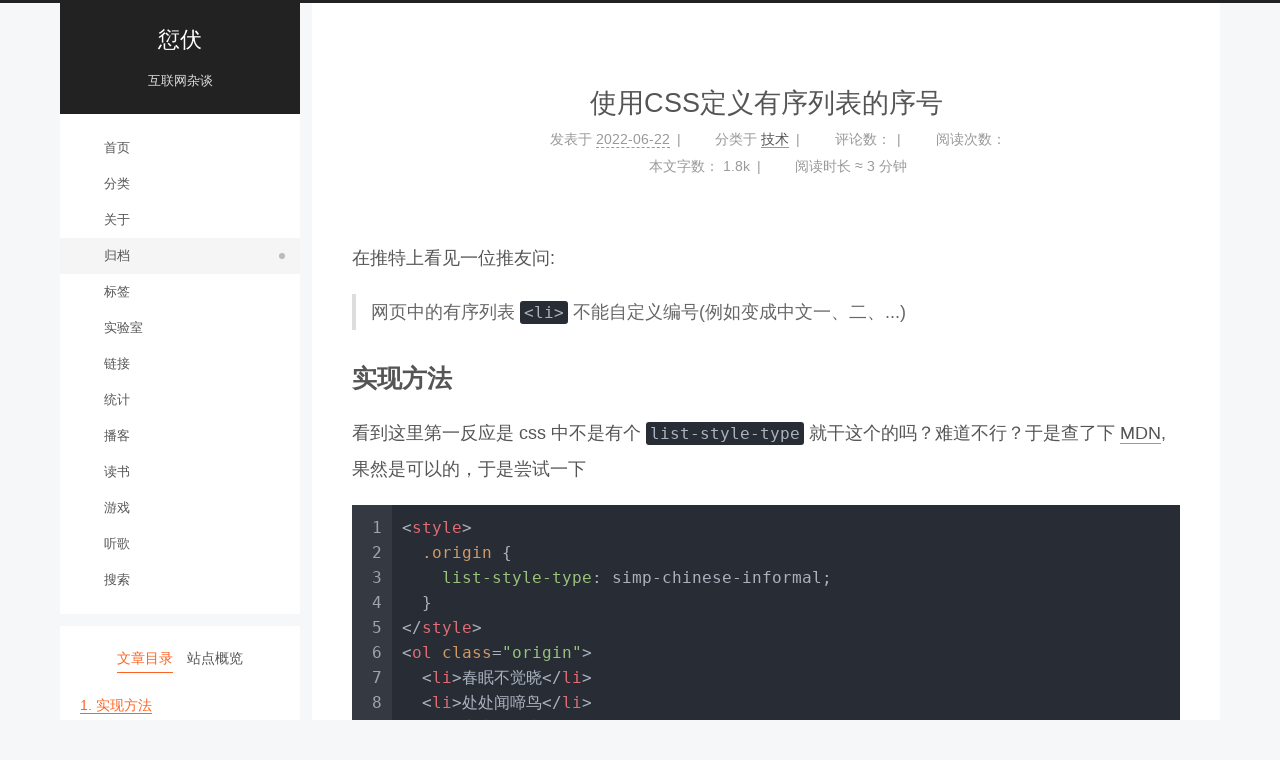

--- FILE ---
content_type: text/html; charset=utf-8
request_url: https://tortorse.com/archives/994/
body_size: 8438
content:
<!DOCTYPE html>
<html lang="zh-CN">
<head><!-- hexo injector head_begin start --><script src="https://cdnjs.cloudflare.com/ajax/libs/echarts/5.6.0/echarts.min.js" type="b2acc7f3b42f38617a8d918f-text/javascript"></script><!-- hexo injector head_begin end -->
  <meta charset="UTF-8">
<meta name="viewport" content="width=device-width">
<meta name="theme-color" content="#222" media="(prefers-color-scheme: light)">
<meta name="theme-color" content="#222" media="(prefers-color-scheme: dark)"><meta name="generator" content="Hexo 7.3.0">

  <link rel="apple-touch-icon" sizes="180x180" href="/assets/images/favicon.png">
  <link rel="icon" type="image/png" sizes="32x32" href="/assets/images/favicon.png">
  <link rel="icon" type="image/png" sizes="16x16" href="/assets/images/favicon.png">
  <link rel="mask-icon" href="/assets/images/favicon.png" color="#222">
  <meta name="google-site-verification" content="E4mtuf4gxTCm1N_T1sYpNE5RiexYJnW856UeEEP7qqA">

<link rel="stylesheet" href="/css/main.css">



<link rel="stylesheet" href="https://cdnjs.cloudflare.com/ajax/libs/font-awesome/7.0.0/css/all.min.css" integrity="sha256-VHqXKFhhMxcpubYf9xiWdCiojEbY9NexQ4jh8AxbvcM=" crossorigin="anonymous">

<script class="next-config" data-name="main" type="application/json">{"hostname":"www.tortorse.com","root":"/","images":"/images","scheme":"Pisces","darkmode":true,"version":"8.26.0","exturl":false,"sidebar":{"position":"left","width_expanded":320,"width_dual_column":240,"display":"post","padding":18,"offset":12},"hljswrap":true,"codeblock":{"theme":{"light":"atom-one-dark","dark":"atom-one-dark"},"prism":{"light":"prism","dark":"prism-okaidia"},"copy_button":{"enable":true,"style":"default"},"fold":{"enable":false,"height":500},"language":false},"bookmark":{"enable":false,"color":"#222","save":"auto"},"mediumzoom":false,"lazyload":false,"pangu":false,"comments":{"style":"buttons","active":"waline","storage":true,"lazyload":false,"nav":{"waline":{"text":"评论","order":1},"disqusjs":{"text":"Disqus","order":2}},"activeClass":"waline"},"stickytabs":false,"motion":{"enable":false,"async":false,"duration":200,"transition":{"menu_item":"fadeInDown","post_block":"fadeIn","post_header":"fadeInDown","post_body":"fadeInDown","coll_header":"fadeInLeft","sidebar":"fadeInUp"}},"prism":false,"i18n":{"placeholder":"搜索...","empty":"没有找到任何搜索结果：${query}","hits_time":"找到 ${hits} 个搜索结果（用时 ${time} 毫秒）","hits":"找到 ${hits} 个搜索结果"},"path":"/search.json","localsearch":{"enable":true,"top_n_per_article":1,"unescape":false,"preload":false,"trigger":"auto"}}</script><script src="/js/config.js" defer type="b2acc7f3b42f38617a8d918f-text/javascript"></script>

    <meta name="description" content="在推特上看见一位推友问:">
<meta property="og:type" content="article">
<meta property="og:title" content="使用CSS定义有序列表的序号">
<meta property="og:url" content="https://www.tortorse.com/archives/994/index.html">
<meta property="og:site_name" content="愆伏">
<meta property="og:description" content="在推特上看见一位推友问:">
<meta property="og:locale" content="zh_CN">
<meta property="og:image" content="https://www.tortorse.com/wp-content/uploads/2022/list-style.png">
<meta property="og:image" content="https://www.tortorse.com/wp-content/uploads/2022/customize-counter-style.png">
<meta property="article:published_time" content="2022-06-22T14:46:28.000Z">
<meta property="article:modified_time" content="2026-01-11T15:26:55.461Z">
<meta property="article:author" content="tortorse">
<meta property="article:tag" content="CSS">
<meta name="twitter:card" content="summary">
<meta name="twitter:image" content="https://www.tortorse.com/wp-content/uploads/2022/list-style.png">


<link rel="canonical" href="https://www.tortorse.com/archives/994/">


<script class="next-config" data-name="page" type="application/json">{"sidebar":"","isHome":false,"isPost":true,"lang":"zh-CN","comments":true,"permalink":"https://www.tortorse.com/archives/994/","path":"archives/994/","title":"使用CSS定义有序列表的序号"}</script>

<script class="next-config" data-name="calendar" type="application/json">""</script>
<title>使用CSS定义有序列表的序号 | 愆伏</title>
  
    <script async src="https://www.googletagmanager.com/gtag/js?id=G-10WL93PQC7" type="b2acc7f3b42f38617a8d918f-text/javascript"></script>
  <script class="next-config" data-name="google_analytics" type="application/json">{"tracking_id":"G-10WL93PQC7","only_pageview":false,"measure_protocol_api_secret":null}</script>
  <script src="/js/third-party/analytics/google-analytics.js" defer type="b2acc7f3b42f38617a8d918f-text/javascript"></script>






  <script async defer data-website-id="2bece9c3-96af-4176-b21b-2420faccf719" src="https://eu.umami.is/script.js" type="b2acc7f3b42f38617a8d918f-text/javascript"></script>


  
  <script src="https://cdnjs.cloudflare.com/ajax/libs/animejs/3.2.1/anime.min.js" integrity="sha256-XL2inqUJaslATFnHdJOi9GfQ60on8Wx1C2H8DYiN1xY=" crossorigin="anonymous" defer type="b2acc7f3b42f38617a8d918f-text/javascript"></script>
<script src="/js/utils.js" defer type="b2acc7f3b42f38617a8d918f-text/javascript"></script><script src="/js/sidebar.js" defer type="b2acc7f3b42f38617a8d918f-text/javascript"></script><script src="/js/next-boot.js" defer type="b2acc7f3b42f38617a8d918f-text/javascript"></script>

  <script src="https://cdnjs.cloudflare.com/ajax/libs/hexo-generator-searchdb/1.5.0/search.js" integrity="sha256-xFC6PJ82SL9b3WkGjFavNiA9gm5z6UBxWPiu4CYjptg=" crossorigin="anonymous" defer type="b2acc7f3b42f38617a8d918f-text/javascript"></script>
<script src="/js/third-party/search/local-search.js" defer type="b2acc7f3b42f38617a8d918f-text/javascript"></script>


  <script class="next-config" data-name="mermaid" type="application/json">{"enable":true,"theme":{"light":"default","dark":"dark"},"js":{"url":"https://cdnjs.cloudflare.com/ajax/libs/mermaid/11.10.1/mermaid.min.js","integrity":"sha256-BmQmdWDS8X2OTbrwELWK366LV6escyWhHHe0XCTU/Hk="}}</script>
  <script src="/js/third-party/tags/mermaid.js" defer type="b2acc7f3b42f38617a8d918f-text/javascript"></script>





  




<link rel="dns-prefetch" href="https://comments.tortorse.com">
  <noscript>
    <link rel="stylesheet" href="/css/noscript.css">
  </noscript>
<!-- hexo injector head_end start --><link rel="stylesheet" href="/css/douban-books.css"><link rel="stylesheet" href="/css/douban-games.css"><link rel="stylesheet" href="/css/douban-musics.css"><link rel="stylesheet" href="/css/podcast.css"><!-- hexo injector head_end end --><link rel="alternate" href="/atom.xml" title="愆伏" type="application/atom+xml">
</head>

<body itemscope itemtype="http://schema.org/WebPage">
  <div class="headband"></div>

  <main class="main">
    <div class="column">
      <header class="header" itemscope itemtype="http://schema.org/WPHeader"><div class="site-brand-container">
  <div class="site-nav-toggle">
    <div class="toggle" aria-label="切换导航栏" role="button">
        <span class="toggle-line"></span>
        <span class="toggle-line"></span>
        <span class="toggle-line"></span>
    </div>
  </div>

  <div class="site-meta">

    <a href="/" class="brand" rel="start">
      <i class="logo-line"></i>
      <p class="site-title">愆伏</p>
      <i class="logo-line"></i>
    </a>
      <p class="site-subtitle" itemprop="description">互联网杂谈</p>
  </div>

  <div class="site-nav-right">
    <div class="toggle popup-trigger" aria-label="搜索" role="button">
        <i class="fa fa-search fa-fw fa-lg"></i>
    </div>
  </div>
</div>



<nav class="site-nav">
  <ul class="main-menu menu"><li class="menu-item menu-item-home"><a href="/" rel="section"><i class="fa fa-home fa-fw"></i>首页</a></li><li class="menu-item menu-item-categories"><a href="/categories/" rel="section"><i class="fa fa-th fa-fw"></i>分类</a></li><li class="menu-item menu-item-about"><a href="/about/" rel="section"><i class="fa fa-user fa-fw"></i>关于</a></li><li class="menu-item menu-item-archives"><a href="/archives/" rel="section"><i class="fa fa-archive fa-fw"></i>归档</a></li><li class="menu-item menu-item-tags"><a href="/tags/" rel="section"><i class="fa fa-tags fa-fw"></i>标签</a></li><li class="menu-item menu-item-lab"><a href="/lab/" rel="section"><i class="fa fa-flask fa-fw"></i>实验室</a></li><li class="menu-item menu-item-links"><a href="/links/" rel="section"><i class="fa fa-link fa-fw"></i>链接</a></li><li class="menu-item menu-item-statistics"><a href="/statistics/" rel="section"><i class="fa fa-chart-bar fa-fw"></i>统计</a></li><li class="menu-item menu-item-podcast"><a href="/podcast/" rel="section"><i class="fa fa-podcast fa-fw"></i>播客</a></li><li class="menu-item menu-item-books"><a href="/books/" rel="section"><i class="fa fa-book fa-fw"></i>读书</a></li><li class="menu-item menu-item-games"><a href="/games/" rel="section"><i class="fa fa-gamepad fa-fw"></i>游戏</a></li><li class="menu-item menu-item-musics"><a href="/musics/" rel="section"><i class="fa fa-music fa-fw"></i>听歌</a></li>
      <li class="menu-item menu-item-search">
        <a role="button" class="popup-trigger"><i class="fa fa-search fa-fw"></i>搜索
        </a>
      </li>
  </ul>
</nav>



  <div class="search-pop-overlay">
    <div class="popup search-popup">
      <div class="search-header">
        <span class="search-icon">
          <i class="fa fa-search"></i>
        </span>
        <div class="search-input-container">
          <input autocomplete="off" autocapitalize="off" maxlength="80"
                placeholder="搜索..." spellcheck="false"
                type="search" class="search-input">
        </div>
        <span class="popup-btn-close" role="button">
          <i class="fa fa-times-circle"></i>
        </span>
      </div>
      <div class="search-result-container">
        <div class="search-result-icon">
          <i class="fa fa-spinner fa-pulse fa-5x"></i>
        </div>
      </div>
    </div>
  </div>

</header>
        
  
  <aside class="sidebar">

    <div class="sidebar-inner sidebar-nav-active sidebar-toc-active">
      <ul class="sidebar-nav">
        <li class="sidebar-nav-toc">
          文章目录
        </li>
        <li class="sidebar-nav-overview">
          站点概览
        </li>
      </ul>

      <div class="sidebar-panel-container">
        <!--noindex-->
        <div class="post-toc-wrap sidebar-panel">
            <div class="post-toc animated"><ol class="nav"><li class="nav-item nav-level-2"><a class="nav-link" href="#%E5%AE%9E%E7%8E%B0%E6%96%B9%E6%B3%95"><span class="nav-number">1.</span> <span class="nav-text">实现方法</span></a></li><li class="nav-item nav-level-2"><a class="nav-link" href="#%E6%9C%89%E8%B6%A3%E7%9A%84%E5%91%BD%E5%90%8D"><span class="nav-number">2.</span> <span class="nav-text">有趣的命名</span></a></li><li class="nav-item nav-level-2"><a class="nav-link" href="#%E7%A5%9E%E5%A5%87%E7%9A%84%E7%B1%BB%E5%9E%8B"><span class="nav-number">3.</span> <span class="nav-text">神奇的类型</span></a></li><li class="nav-item nav-level-2"><a class="nav-link" href="#%E8%B6%85%E7%BA%A7%E6%9D%80%E6%8B%9B"><span class="nav-number">4.</span> <span class="nav-text">超级杀招</span></a></li></ol></div>
        </div>
        <!--/noindex-->

        <div class="site-overview-wrap sidebar-panel">
          <div class="site-author animated" itemprop="author" itemscope itemtype="http://schema.org/Person">
    <img class="site-author-image" itemprop="image" alt="tortorse"
      src="/assets/images/avatar.png">
  <p class="site-author-name" itemprop="name">tortorse</p>
  <div class="site-description" itemprop="description">一个浸淫互联网行业多年的斜杠中年，通过博客表达自己的所思所想以及所经历的历史进程</div>
</div>
<div class="site-state-wrap animated">
  <nav class="site-state">
      <div class="site-state-item site-state-posts">
        <a href="/archives/">
          <span class="site-state-item-count">518</span>
          <span class="site-state-item-name">日志</span>
        </a>
      </div>
      <div class="site-state-item site-state-categories">
          <a href="/categories/">
        <span class="site-state-item-count">8</span>
        <span class="site-state-item-name">分类</span></a>
      </div>
      <div class="site-state-item site-state-tags">
          <a href="/tags/">
        <span class="site-state-item-count">328</span>
        <span class="site-state-item-name">标签</span></a>
      </div>
  </nav>
</div>
  <div class="links-of-author animated">
      <span class="links-of-author-item">
        <a href="https://twitter.com/tortorse" title="Twitter → https:&#x2F;&#x2F;twitter.com&#x2F;tortorse" rel="noopener me" target="_blank"><i class="fab fa-twitter fa-fw"></i></a>
      </span>
      <span class="links-of-author-item">
        <a href="/cdn-cgi/l/email-protection#f39b969f9f9cb3879c81879c818096dd909c9e" title="E-Mail → mailto:hello@tortorse.com" rel="noopener me" target="_blank"><i class="fa fa-envelope fa-fw"></i></a>
      </span>
      <span class="links-of-author-item">
        <a href="https://www.tortorse.com/atom.xml" title="RSS → https:&#x2F;&#x2F;www.tortorse.com&#x2F;atom.xml" rel="noopener me"><i class="fa fa-rss fa-fw"></i></a>
      </span>
  </div>
  <div class="cc-license animated" itemprop="license">
    <a href="https://creativecommons.org/licenses/by-nc-sa/4.0/zh-CN" class="cc-opacity" rel="noopener" target="_blank"><img src="https://cdnjs.cloudflare.com/ajax/libs/creativecommons-vocabulary/2020.11.3/assets/license_badges/small/by_nc_sa.svg" alt="Creative Commons"></a>
  </div>

        </div>
      </div>
    </div>

    
        <div class="sidebar-inner sidebar-post-related">
          <div class="animated">
              <div class="links-of-blogroll-title"><i class="fa fa-signs-post fa-fw"></i>
    相关文章
  </div>
  <ul class="popular-posts">
    <li class="popular-posts-item">
      <a class="popular-posts-link" href="/archives/101/" rel="bookmark">
        <time class="popular-posts-time">2007-05-14</time>
        <br>
      彩虹文字生成器
      </a>
    </li>
    <li class="popular-posts-item">
      <a class="popular-posts-link" href="/archives/124/" rel="bookmark">
        <time class="popular-posts-time">2007-11-10</time>
        <br>
      中英文文字混排bug,不完美解决方案
      </a>
    </li>
    <li class="popular-posts-item">
      <a class="popular-posts-link" href="/archives/49/" rel="bookmark">
        <time class="popular-posts-time">2006-05-07</time>
        <br>
      CSS之Expression，简单学习
      </a>
    </li>
    <li class="popular-posts-item">
      <a class="popular-posts-link" href="/archives/107/" rel="bookmark">
        <time class="popular-posts-time">2007-07-13</time>
        <br>
      CSS粘性底部
      </a>
    </li>
    <li class="popular-posts-item">
      <a class="popular-posts-link" href="/archives/67/" rel="bookmark">
        <time class="popular-posts-time">2006-08-03</time>
        <br>
      标题文字过长的截取
      </a>
    </li>
  </ul>

          </div>
        </div>
  </aside>


    </div>

    <div class="main-inner post posts-expand">


  


<div class="post-block">
  
  

  <article itemscope itemtype="http://schema.org/Article" class="post-content" lang="zh-CN">
    <link itemprop="mainEntityOfPage" href="https://www.tortorse.com/archives/994/">

    <span hidden itemprop="author" itemscope itemtype="http://schema.org/Person">
      <meta itemprop="image" content="/assets/images/avatar.png">
      <meta itemprop="name" content="tortorse">
    </span>

    <span hidden itemprop="publisher" itemscope itemtype="http://schema.org/Organization">
      <meta itemprop="name" content="愆伏">
      <meta itemprop="description" content="一个浸淫互联网行业多年的斜杠中年，通过博客表达自己的所思所想以及所经历的历史进程">
    </span>

    <span hidden itemprop="post" itemscope itemtype="http://schema.org/CreativeWork">
      <meta itemprop="name" content="使用CSS定义有序列表的序号 | 愆伏">
      <meta itemprop="description" content="">
    </span>
      <header class="post-header">
        <h1 class="post-title" itemprop="name headline">
          使用CSS定义有序列表的序号
        </h1>

        <div class="post-meta-container">
          <div class="post-meta">
    <span class="post-meta-item">
      <span class="post-meta-item-icon">
        <i class="far fa-calendar"></i>
      </span>
      <span class="post-meta-item-text">发表于</span>

      <time title="创建时间：2022-06-22 22:46:28" itemprop="dateCreated datePublished" datetime="2022-06-22T22:46:28+08:00">2022-06-22</time>
    </span>
    <span class="post-meta-item">
      <span class="post-meta-item-icon">
        <i class="far fa-folder"></i>
      </span>
      <span class="post-meta-item-text">分类于</span>
        <span itemprop="about" itemscope itemtype="http://schema.org/Thing">
          <a href="/categories/%E6%8A%80%E6%9C%AF/" itemprop="url" rel="index"><span itemprop="name">技术</span></a>
        </span>
    </span>

  
  
  <span class="post-meta-item">
    
    <span class="post-meta-item-icon">
      <i class="far fa-comment"></i>
    </span>
    <span class="post-meta-item-text">评论数：</span>
  
    <a title="waline" href="/archives/994/#waline" itemprop="discussionUrl">
      <span class="post-comments-count waline-comment-count" data-path="/archives/994/" itemprop="commentCount"></span>
    </a>
  </span>
  
  
    <span class="post-meta-item" title="阅读次数">
      <span class="post-meta-item-icon">
        <i class="far fa-eye"></i>
      </span>
      <span class="post-meta-item-text">阅读次数：</span>
      <span class="waline-pageview-count" data-path="/archives/994/"></span>
    </span>
  
    <span class="post-meta-break"></span>
    <span class="post-meta-item" title="本文字数">
      <span class="post-meta-item-icon">
        <i class="far fa-file-word"></i>
      </span>
      <span class="post-meta-item-text">本文字数：</span>
      <span>1.8k</span>
    </span>
    <span class="post-meta-item" title="阅读时长">
      <span class="post-meta-item-icon">
        <i class="far fa-clock"></i>
      </span>
      <span class="post-meta-item-text">阅读时长 &asymp;</span>
      <span>3 分钟</span>
    </span>
</div>

        </div>
      </header>

    
    
    
    <div class="post-body" itemprop="articleBody"><p>在推特上看见一位推友问:</p>
<blockquote>
<p>网页中的有序列表 <code>&lt;li&gt;</code> 不能自定义编号(例如变成中文一、二、...)</p>
</blockquote>
<h2 id="实现方法">实现方法</h2>
<p>看到这里第一反应是 css 中不是有个 <code>list-style-type</code> 就干这个的吗？难道不行？于是查了下 <a target="_blank" rel="noopener" href="https://developer.mozilla.org/zh-CN/docs/Web/CSS/list-style-type">MDN</a>, 果然是可以的，于是尝试一下</p>
<figure class="highlight html"><table><tr><td class="gutter"><pre><span class="line">1</span><br><span class="line">2</span><br><span class="line">3</span><br><span class="line">4</span><br><span class="line">5</span><br><span class="line">6</span><br><span class="line">7</span><br><span class="line">8</span><br><span class="line">9</span><br><span class="line">10</span><br><span class="line">11</span><br></pre></td><td class="code"><pre><span class="line"><span class="tag">&lt;<span class="name">style</span>&gt;</span><span class="language-css"></span></span><br><span class="line"><span class="language-css">  <span class="selector-class">.origin</span> &#123;</span></span><br><span class="line"><span class="language-css">    <span class="attribute">list-style-type</span>: simp-chinese-informal;</span></span><br><span class="line"><span class="language-css">  &#125;</span></span><br><span class="line"><span class="language-css"></span><span class="tag">&lt;/<span class="name">style</span>&gt;</span></span><br><span class="line"><span class="tag">&lt;<span class="name">ol</span> <span class="attr">class</span>=<span class="string">&quot;origin&quot;</span>&gt;</span></span><br><span class="line">  <span class="tag">&lt;<span class="name">li</span>&gt;</span>春眠不觉晓<span class="tag">&lt;/<span class="name">li</span>&gt;</span></span><br><span class="line">  <span class="tag">&lt;<span class="name">li</span>&gt;</span>处处闻啼鸟<span class="tag">&lt;/<span class="name">li</span>&gt;</span></span><br><span class="line">  <span class="tag">&lt;<span class="name">li</span>&gt;</span>夜来风雨声<span class="tag">&lt;/<span class="name">li</span>&gt;</span></span><br><span class="line">  <span class="tag">&lt;<span class="name">li</span>&gt;</span>花落知多少<span class="tag">&lt;/<span class="name">li</span>&gt;</span></span><br><span class="line"><span class="tag">&lt;/<span class="name">ol</span>&gt;</span></span><br></pre></td></tr></table></figure>
<p>在 chrome 下显示为:</p>
<figure>
<img src="/wp-content/uploads/2022/list-style.png" alt="list-style-image" /><figcaption aria-hidden="true">list-style-image</figcaption>
</figure>
<p>看起来貌似是可以的，只不过这个属性值目前有一些是实验中的状态，不一定所有浏览器都兼容(其实也就 IE 不支持，IE 都已经入土了)。</p>
<h2 id="有趣的命名">有趣的命名</h2>
<p>除此之外，<code>list-style-type</code> 还支持很多其他的属性，其中有几个属性显得尤为有趣：</p>
<p><code>cjk-decimal</code>, <code>cjk-ideographic</code>, <code>japanese-informal</code>, <code>korean-hanja-informal</code>, <code>trad-chinese-informal</code> 在个位时都是 <code>一、二、三...</code>。 <code>korean-hanja-formal</code>, <code>simp-chinese-formal</code>, <code>trad-chinese-formal</code> 在个位时都是 <code>壹、贰、叁...</code>。</p>
<p>按照这种命名方式是不是就意味着 chinese, japanese, korean 的非正式序号其实都是简体汉字的 <code>一、二、三...</code>? 然后大家的正式序号还都是繁体汉字的 <code>壹、贰、叁...</code> ?</p>
<h2 id="神奇的类型">神奇的类型</h2>
<p>其中有个叫 <code>cjk-earthly-branch</code> 的类型，结果是 <code>子、丑、寅...</code>，原来这是地支序号啊！有了地支，也得有天干啊，还真找到了，叫做 <code>cjk-heavenly-stem</code>，显示结果是 <code>甲、乙、丙...</code>。我寻思着天干、地支每样也就 12 个啊，超过了咋办？好家伙，被实现惊到了，天干地支的序号是 12 进制的，超过 12 后，会采用 <code>子子、子丑、子寅...</code> 这样的序号，不得不佩服。</p>
<h2 id="超级杀招">超级杀招</h2>
<p>如果你对这些内置的 <code>list-style-type</code> 还是不满意，那也完全可以自己定义一种序号</p>
<figure class="highlight html"><table><tr><td class="gutter"><pre><span class="line">1</span><br><span class="line">2</span><br><span class="line">3</span><br><span class="line">4</span><br><span class="line">5</span><br><span class="line">6</span><br><span class="line">7</span><br><span class="line">8</span><br><span class="line">9</span><br><span class="line">10</span><br><span class="line">11</span><br><span class="line">12</span><br><span class="line">13</span><br><span class="line">14</span><br><span class="line">15</span><br><span class="line">16</span><br><span class="line">17</span><br><span class="line">18</span><br><span class="line">19</span><br><span class="line">20</span><br><span class="line">21</span><br><span class="line">22</span><br><span class="line">23</span><br><span class="line">24</span><br><span class="line">25</span><br><span class="line">26</span><br><span class="line">27</span><br><span class="line">28</span><br><span class="line">29</span><br><span class="line">30</span><br></pre></td><td class="code"><pre><span class="line"><span class="tag">&lt;<span class="name">style</span>&gt;</span><span class="language-css"></span></span><br><span class="line"><span class="language-css">  <span class="keyword">@counter-style</span> circled-simp-chinese-informal &#123;</span></span><br><span class="line"><span class="language-css">    system: additive;</span></span><br><span class="line"><span class="language-css">    suffix: <span class="string">&quot; &quot;</span>;</span></span><br><span class="line"><span class="language-css">    additive-symbols: ㊉ <span class="number">10</span>, ㊈ <span class="number">9</span>, ㊇ <span class="number">8</span>, ㊆ <span class="number">7</span>, ㊅ <span class="number">6</span>, ㊄ <span class="number">5</span>, ㊃ <span class="number">4</span>, ㊂ <span class="number">3</span>, ㊁ <span class="number">2</span>, ㊀</span></span><br><span class="line"><span class="language-css">        <span class="number">1</span>;</span></span><br><span class="line"><span class="language-css">  &#125;</span></span><br><span class="line"><span class="language-css"></span></span><br><span class="line"><span class="language-css">  <span class="selector-class">.origin</span> &#123;</span></span><br><span class="line"><span class="language-css">    <span class="attribute">list-style</span>: circled-simp-chinese-informal;</span></span><br><span class="line"><span class="language-css">  &#125;</span></span><br><span class="line"><span class="language-css"></span><span class="tag">&lt;/<span class="name">style</span>&gt;</span></span><br><span class="line"><span class="tag">&lt;<span class="name">ol</span> <span class="attr">class</span>=<span class="string">&quot;origin&quot;</span>&gt;</span></span><br><span class="line">  <span class="tag">&lt;<span class="name">li</span>&gt;</span>春眠不觉晓<span class="tag">&lt;/<span class="name">li</span>&gt;</span></span><br><span class="line">  <span class="tag">&lt;<span class="name">li</span>&gt;</span>处处闻啼鸟<span class="tag">&lt;/<span class="name">li</span>&gt;</span></span><br><span class="line">  <span class="tag">&lt;<span class="name">li</span>&gt;</span>夜来风雨声<span class="tag">&lt;/<span class="name">li</span>&gt;</span></span><br><span class="line">  <span class="tag">&lt;<span class="name">li</span>&gt;</span>花落知多少<span class="tag">&lt;/<span class="name">li</span>&gt;</span></span><br><span class="line">  <span class="tag">&lt;<span class="name">li</span>&gt;</span>春眠不觉晓<span class="tag">&lt;/<span class="name">li</span>&gt;</span></span><br><span class="line">  <span class="tag">&lt;<span class="name">li</span>&gt;</span>处处闻啼鸟<span class="tag">&lt;/<span class="name">li</span>&gt;</span></span><br><span class="line">  <span class="tag">&lt;<span class="name">li</span>&gt;</span>夜来风雨声<span class="tag">&lt;/<span class="name">li</span>&gt;</span></span><br><span class="line">  <span class="tag">&lt;<span class="name">li</span>&gt;</span>花落知多少<span class="tag">&lt;/<span class="name">li</span>&gt;</span></span><br><span class="line">  <span class="tag">&lt;<span class="name">li</span>&gt;</span>春眠不觉晓<span class="tag">&lt;/<span class="name">li</span>&gt;</span></span><br><span class="line">  <span class="tag">&lt;<span class="name">li</span>&gt;</span>处处闻啼鸟<span class="tag">&lt;/<span class="name">li</span>&gt;</span></span><br><span class="line">  <span class="tag">&lt;<span class="name">li</span>&gt;</span>夜来风雨声<span class="tag">&lt;/<span class="name">li</span>&gt;</span></span><br><span class="line">  <span class="tag">&lt;<span class="name">li</span>&gt;</span>花落知多少<span class="tag">&lt;/<span class="name">li</span>&gt;</span></span><br><span class="line">  <span class="tag">&lt;<span class="name">li</span>&gt;</span>春眠不觉晓<span class="tag">&lt;/<span class="name">li</span>&gt;</span></span><br><span class="line">  <span class="tag">&lt;<span class="name">li</span>&gt;</span>处处闻啼鸟<span class="tag">&lt;/<span class="name">li</span>&gt;</span></span><br><span class="line">  <span class="tag">&lt;<span class="name">li</span>&gt;</span>夜来风雨声<span class="tag">&lt;/<span class="name">li</span>&gt;</span></span><br><span class="line">  <span class="tag">&lt;<span class="name">li</span>&gt;</span>花落知多少<span class="tag">&lt;/<span class="name">li</span>&gt;</span></span><br><span class="line"><span class="tag">&lt;/<span class="name">ol</span>&gt;</span></span><br></pre></td></tr></table></figure>
<p>最终将得到一个这样的有序列表</p>
<figure>
<img src="/wp-content/uploads/2022/customize-counter-style.png" alt="customize-counter-style" /><figcaption aria-hidden="true">customize-counter-style</figcaption>
</figure>

    </div>

    
    
    

    <footer class="post-footer">
          <div class="reward-container">
  <div>请我一杯咖啡吧！</div>
  <button>
    赞赏
  </button>
  <div class="post-reward">
      <div>
        <img src="/assets/images/wechat.png" alt="tortorse 微信">
        <span>微信</span>
      </div>

  </div>
</div>

          

<div class="post-copyright">
<ul>
  <li class="post-copyright-author">
      <strong>原作者： </strong>愆伏
  </li>
  <li class="post-copyright-link">
      <strong>本文链接：</strong>
      <a href="https://www.tortorse.com/archives/994/" title="使用CSS定义有序列表的序号">https://www.tortorse.com/archives/994/</a>
  </li>
  <li class="post-copyright-license">
      <strong>版权声明： </strong>本博客所有文章除特别声明外，均采用 <a href="https://creativecommons.org/licenses/by-nc-sa/4.0/zh-CN" rel="noopener" target="_blank"><i class="fab fa-fw fa-creative-commons"></i>BY-NC-SA</a> 许可协议。转载请注明出处！
  </li>
</ul>
</div>

          <div class="post-tags">
              <a href="/tags/CSS/" rel="tag"># CSS</a>
          </div>

        

          <div class="post-nav">
            <div class="post-nav-item">
                <a href="/archives/993/" rel="prev" title="一个人做产品: 提出想法">
                  <i class="fa fa-angle-left"></i> 一个人做产品: 提出想法
                </a>
            </div>
            <div class="post-nav-item">
                <a href="/archives/995/" rel="next" title="两则小故事">
                  两则小故事 <i class="fa fa-angle-right"></i>
                </a>
            </div>
          </div>
    </footer>
  </article>
</div>






    <div class="comments" id="waline"></div>
</div>
  </main>

  <footer class="footer">
    <div class="footer-inner">

  <div class="copyright">
    &copy; 2003 – 
    <span itemprop="copyrightYear">2026</span>
    <span class="with-love">
      <i class="fa fa-heart"></i>
    </span>
    <span class="author" itemprop="copyrightHolder">tortorse</span>
  </div>
<div class="wordcount">
  <span class="post-meta-item">
    <span class="post-meta-item-icon">
      <i class="fa fa-chart-line"></i>
    </span>
    <span title="站点总字数">265k</span>
  </span>
  <span class="post-meta-item">
    <span class="post-meta-item-icon">
      <i class="fa fa-coffee"></i>
    </span>
    <span title="站点阅读时长">8:02</span>
  </span>
</div>

    </div>
  </footer>

  
  <div class="toggle sidebar-toggle" role="button">
    <span class="toggle-line"></span>
    <span class="toggle-line"></span>
    <span class="toggle-line"></span>
  </div>
  <div class="sidebar-dimmer"></div>
  <div class="back-to-top" role="button" aria-label="返回顶部">
    <i class="fa fa-arrow-up fa-lg"></i>
    <span>0%</span>
  </div>

<noscript>
  <div class="noscript-warning">Theme NexT works best with JavaScript enabled</div>
</noscript>

<script data-cfasync="false" src="/cdn-cgi/scripts/5c5dd728/cloudflare-static/email-decode.min.js"></script><script class="next-config" data-name="waline" type="application/json">{"lang":"zh-CN","enable":true,"serverURL":"https://comments.tortorse.com","cssUrl":"https://cdnjs.cloudflare.com/ajax/libs/waline/3.4.0/waline.min.css","commentCount":false,"pageview":true,"copyright":false,"allowUploadImage":false,"libUrl":"https://cdnjs.cloudflare.com/ajax/libs/waline/3.4.0/waline.umd.min.js","meta":["nick","mail"],"requiredMeta":["nick"],"qiniuDebug":false,"qiniuDomain":"https://qiniu.example.cn","qiniuTokenUrl":"https://api.example.cn/qiniu/sdk/token/upload","el":"#waline","comment":true,"path":"/archives/994/","dark":"auto"}</script>
<link rel="stylesheet" href="https://cdnjs.cloudflare.com/ajax/libs/waline/3.4.0/waline.min.css">
<script type="b2acc7f3b42f38617a8d918f-text/javascript">
document.addEventListener('page:loaded', () => {
  if (!CONFIG.waline.allowUploadImage) {
    CONFIG.waline.imageUploader = false;
  }
  else if (CONFIG.waline.qiniuDomain && CONFIG.waline.qiniuTokenUrl) {
    CONFIG.waline.imageUploader = qiniuUploadImage;
  } else {
   CONFIG.waline.imageUploader = true;
  }
  NexT.utils.loadComments(CONFIG.waline.el).then(() =>
    NexT.utils.getScript(CONFIG.waline.libUrl, { condition: window.Waline })
  ).then(() => 
    Waline.init(Object.assign({}, CONFIG.waline,{ el: document.querySelector(CONFIG.waline.el) }))
  );
});
</script>

<script src="/cdn-cgi/scripts/7d0fa10a/cloudflare-static/rocket-loader.min.js" data-cf-settings="b2acc7f3b42f38617a8d918f-|49" defer></script><script defer src="https://static.cloudflareinsights.com/beacon.min.js/vcd15cbe7772f49c399c6a5babf22c1241717689176015" integrity="sha512-ZpsOmlRQV6y907TI0dKBHq9Md29nnaEIPlkf84rnaERnq6zvWvPUqr2ft8M1aS28oN72PdrCzSjY4U6VaAw1EQ==" data-cf-beacon='{"version":"2024.11.0","token":"4300224768734bb0acba755005687438","r":1,"server_timing":{"name":{"cfCacheStatus":true,"cfEdge":true,"cfExtPri":true,"cfL4":true,"cfOrigin":true,"cfSpeedBrain":true},"location_startswith":null}}' crossorigin="anonymous"></script>
</body>
</html>


--- FILE ---
content_type: text/css; charset=utf-8
request_url: https://tortorse.com/css/douban-books.css
body_size: -57
content:
.douban-books {
  margin-top: 1.5rem;
}

.douban-books-year-group {
  margin-bottom: 2.5rem;
}

.douban-books-year {
  font-size: 1.6rem;
  margin: 1.5rem 0 1rem;
}

.douban-books-list {
  display: grid;
  grid-template-columns: repeat(2, 1fr);
  gap: 1rem;
}

.douban-book-card {
  display: flex;
  gap: 1rem;
  padding: 0.75rem;
  border-radius: 6px;
  background-color: rgba(0, 0, 0, 0.02);
}

.douban-book-cover {
  flex: 0 0 auto;
  width: 80px;
}

.douban-book-cover img {
  display: block;
  width: 100%;
  height: auto;
  border-radius: 4px;
  object-fit: cover;
}

.douban-book-cover--placeholder {
  width: 100%;
  height: 112px;
  border-radius: 4px;
  background-color: rgba(0, 0, 0, 0.06);
  display: flex;
  align-items: center;
  justify-content: center;
  font-size: 0.8rem;
  color: rgba(0, 0, 0, 0.4);
}

.douban-book-info {
  flex: 1 1 auto;
}

.douban-book-title {
  margin: 0 0 0.25rem;
  font-size: 1.05rem;
}

.douban-book-meta {
  display: flex;
  flex-wrap: wrap;
  gap: 0.5rem;
  font-size: 0.85rem;
  color: #666;
  margin-bottom: 0.4rem;
}

.douban-book-comment {
  margin: 0.25rem 0 0.4rem;
  font-size: 0.9rem;
  line-height: 1.5;
}

.douban-book-link {
  font-size: 0.85rem;
  color: #2d7eff;
}

.douban-books-empty {
  margin-top: 1rem;
  font-size: 0.95rem;
  color: rgba(0, 0, 0, 0.6);
}

@media (max-width: 600px) {
  .douban-book-card {
    align-items: flex-start;
  }

  .douban-book-cover {
    width: 64px;
  }
}

--- FILE ---
content_type: application/javascript; charset=utf-8
request_url: https://tortorse.com/js/utils.js
body_size: 5871
content:
/* global NexT, CONFIG */

HTMLElement.prototype.wrap = function(wrapper) {
  this.parentNode.insertBefore(wrapper, this);
  this.parentNode.removeChild(this);
  wrapper.appendChild(this);
};

(function() {
  const onPageLoaded = () => document.dispatchEvent(
    new Event('page:loaded', {
      bubbles: true
    })
  );

  document.addEventListener('DOMContentLoaded', onPageLoaded);
  document.addEventListener('pjax:success', onPageLoaded);
})();

NexT.utils = {

  registerExtURL() {
    document.querySelectorAll('span.exturl').forEach(element => {
      const link = document.createElement('a');
      // https://stackoverflow.com/questions/30106476/using-javascripts-atob-to-decode-base64-doesnt-properly-decode-utf-8-strings
      link.href = decodeURIComponent(atob(element.dataset.url).split('').map(c => {
        return '%' + ('00' + c.charCodeAt(0).toString(16)).slice(-2);
      }).join(''));
      link.rel = 'noopener external nofollow noreferrer';
      link.target = '_blank';
      link.className = element.className;
      link.title = element.title;
      link.innerHTML = element.innerHTML;
      element.parentNode.replaceChild(link, element);
    });
  },

  registerCopyButton(target, element, code = '') {
    // One-click copy code support.
    target.insertAdjacentHTML('beforeend', '<div class="copy-btn"><i class="fa fa-copy fa-fw"></i></div>');
    const button = target.querySelector('.copy-btn');
    button.addEventListener('click', async () => {
      if (!code) {
        const lines = element.querySelector('.code') || element.querySelector('code');
        code = lines.innerText;
      }
      if (navigator.clipboard) {
        // https://caniuse.com/mdn-api_clipboard_writetext
        try {
          await navigator.clipboard.writeText(code);
          button.querySelector('i').className = 'fa fa-check-circle fa-fw';
        } catch {
          button.querySelector('i').className = 'fa fa-times-circle fa-fw';
        }
      } else {
        button.querySelector('i').className = 'fa fa-times-circle fa-fw';
      }
    });
    // If copycode.style is not mac, element is larger than target
    // So we need to accept both of them as parameters
    element.addEventListener('mouseleave', () => {
      setTimeout(() => {
        button.querySelector('i').className = 'fa fa-copy fa-fw';
      }, 300);
    });
  },

  registerCodeblock(element) {
    const inited = !!element;
    let figure;
    if (CONFIG.hljswrap) {
      figure = (inited ? element : document).querySelectorAll('figure.highlight');
    } else {
      figure = document.querySelectorAll('pre');
    }
    figure.forEach(element => {
      // Skip pre > .mermaid for folding and copy button
      if (element.querySelector('.mermaid')) return;
      const languageName = [...element.classList].find(cls => cls !== 'highlight');
      if (!inited) {
        let span = element.querySelectorAll('.code .line span');
        if (span.length === 0) {
          // Hljs without line_number and wrap
          span = element.querySelectorAll('code.highlight span');
        }
        span.forEach(s => {
          s.classList.forEach(name => {
            s.classList.replace(name, `hljs-${name}`);
          });
        });
      }
      const height = parseInt(window.getComputedStyle(element).height, 10);
      const needFold = CONFIG.codeblock.fold.enable && (height > CONFIG.codeblock.fold.height);
      if (!needFold && !CONFIG.codeblock.copy_button.enable && !CONFIG.codeblock.language) return;
      let target;
      if (CONFIG.hljswrap && CONFIG.codeblock.copy_button.style === 'mac') {
        target = element;
      } else {
        let box = element.querySelector('.code-container');
        if (!box) {
          // https://github.com/next-theme/hexo-theme-next/issues/98
          // https://github.com/next-theme/hexo-theme-next/pull/508
          const container = element.querySelector('.table-container') || element;
          box = document.createElement('div');
          box.className = 'code-container';
          container.wrap(box);

          // add "notranslate" to prevent Google Translate from translating it, which also completely messes up the layout
          box.classList.add('notranslate');
        }
        target = box;
      }
      if (needFold && !target.classList.contains('unfold')) {
        target.classList.add('highlight-fold');
        target.insertAdjacentHTML('beforeend', '<div class="fold-cover"></div><div class="expand-btn"><i class="fa fa-angle-down fa-fw"></i></div>');
        target.querySelector('.expand-btn').addEventListener('click', () => {
          target.classList.remove('highlight-fold');
          target.classList.add('unfold');
        });
      }
      if (!inited && CONFIG.codeblock.copy_button.enable) {
        this.registerCopyButton(target, element);
      }
      if (!inited && CONFIG.codeblock.language && languageName) {
        const lang = document.createElement('div');
        lang.className = 'code-lang';
        lang.innerText = languageName.toUpperCase();
        target.insertAdjacentElement('afterbegin', lang);
      }
    });
  },

  wrapTableWithBox() {
    document.querySelectorAll('table').forEach(element => {
      const box = document.createElement('div');
      box.className = 'table-container';
      element.wrap(box);
    });
  },

  registerVideoIframe() {
    document.querySelectorAll('iframe').forEach(element => {
      const supported = [
        'www.youtube.com',
        'player.vimeo.com',
        'player.youku.com',
        'player.bilibili.com',
        'www.tudou.com'
      ].some(host => element.src.includes(host));
      if (supported && !element.parentNode.matches('.video-container')) {
        const box = document.createElement('div');
        box.className = 'video-container';
        element.wrap(box);
        const width = Number(element.width);
        const height = Number(element.height);
        if (width && height) {
          box.style.paddingTop = (height / width * 100) + '%';
        }
      }
    });
  },

  updateActiveNav() {
    if (!Array.isArray(this.sections)) return;
    let index = this.sections.findIndex(element => {
      return element?.getBoundingClientRect().top > 10;
    });
    if (index === -1) {
      index = this.sections.length - 1;
    } else if (index > 0) {
      index--;
    }
    this.activateNavByIndex(index);
  },

  registerScrollPercent() {
    const backToTop = document.querySelector('.back-to-top');
    const readingProgressBar = document.querySelector('.reading-progress-bar');
    // For init back to top in sidebar if page was scrolled after page refresh.
    window.addEventListener('scroll', () => {
      if (backToTop || readingProgressBar) {
        const contentHeight = document.body.scrollHeight - window.innerHeight;
        const scrollPercent = contentHeight > 0 ? Math.min(100 * window.scrollY / contentHeight, 100) : 0;
        if (backToTop) {
          backToTop.classList.toggle('back-to-top-on', Math.round(scrollPercent) >= 5);
          backToTop.querySelector('span').innerText = Math.round(scrollPercent) + '%';
        }
        if (readingProgressBar) {
          readingProgressBar.style.setProperty('--progress', scrollPercent.toFixed(2) + '%');
        }
      }
      this.updateActiveNav();
    }, { passive: true });

    backToTop?.addEventListener('click', () => {
      window.anime({
        targets  : document.scrollingElement,
        duration : 500,
        easing   : 'linear',
        scrollTop: 0
      });
    });
  },

  /**
   * Tabs tag listener (without twitter bootstrap).
   */
  registerTabsTag() {
    // Binding `nav-tabs` & `tab-content` by real time permalink changing.
    document.querySelectorAll('.tabs ul.nav-tabs .tab').forEach(element => {
      element.addEventListener('click', event => {
        event.preventDefault();
        // Prevent selected tab to select again.
        if (element.classList.contains('active')) return;
        const nav = element.parentNode;
        // Get the height of `tab-pane` which is activated before, and set it as the height of `tab-content` with extra margin / paddings.
        const tabContent = nav.nextElementSibling;
        tabContent.style.overflow = 'hidden';
        tabContent.style.transition = 'height 1s';
        // Comment system selection tab does not contain .active class.
        const activeTab = tabContent.querySelector('.active') || tabContent.firstElementChild;
        // Hight might be `auto`.
        const prevHeight = parseInt(window.getComputedStyle(activeTab).height, 10) || 0;
        const paddingTop = parseInt(window.getComputedStyle(activeTab).paddingTop, 10);
        const marginBottom = parseInt(window.getComputedStyle(activeTab.firstElementChild).marginBottom, 10);
        tabContent.style.height = prevHeight + paddingTop + marginBottom + 'px';
        // Add & Remove active class on `nav-tabs` & `tab-content`.
        [...nav.children].forEach(target => {
          target.classList.toggle('active', target === element);
        });
        // https://stackoverflow.com/questions/20306204/using-queryselector-with-ids-that-are-numbers
        const tActive = document.getElementById(element.querySelector('a').getAttribute('href').replace('#', ''));
        [...tActive.parentNode.children].forEach(target => {
          target.classList.toggle('active', target === tActive);
        });
        // Trigger event
        tActive.dispatchEvent(new Event('tabs:click', {
          bubbles: true
        }));
        // Get the height of `tab-pane` which is activated now.
        const hasScrollBar = document.body.scrollHeight > (window.innerHeight || document.documentElement.clientHeight);
        const currHeight = parseInt(window.getComputedStyle(tabContent.querySelector('.active')).height, 10);
        // Reset the height of `tab-content` and see the animation.
        tabContent.style.height = currHeight + paddingTop + marginBottom + 'px';
        // Change the height of `tab-content` may cause scrollbar show / disappear, which may result in the change of the `tab-pane`'s height
        setTimeout(() => {
          if ((document.body.scrollHeight > (window.innerHeight || document.documentElement.clientHeight)) !== hasScrollBar) {
            tabContent.style.transition = 'height 0.3s linear';
            // After the animation, we need reset the height of `tab-content` again.
            const currHeightAfterScrollBarChange = parseInt(window.getComputedStyle(tabContent.querySelector('.active')).height, 10);
            tabContent.style.height = currHeightAfterScrollBarChange + paddingTop + marginBottom + 'px';
          }
          // Remove all the inline styles, and let the height be adaptive again.
          setTimeout(() => {
            tabContent.style.transition = '';
            tabContent.style.height = '';
          }, 250);
        }, 1000);
        if (!CONFIG.stickytabs) return;
        const offset = nav.parentNode.getBoundingClientRect().top + window.scrollY + 10;
        window.anime({
          targets  : document.scrollingElement,
          duration : 500,
          easing   : 'linear',
          scrollTop: offset
        });
      });
    });

    window.dispatchEvent(new Event('tabs:register'));
  },

  registerCanIUseTag() {
    // Get responsive height passed from iframe.
    window.addEventListener('message', ({ data }) => {
      if (typeof data === 'string' && data.includes('ciu_embed')) {
        const featureID = data.split(':')[1];
        const height = data.split(':')[2];
        document.querySelector(`iframe[data-feature=${featureID}]`).style.height = parseInt(height, 10) + 5 + 'px';
      }
    }, false);
  },

  registerActiveMenuItem() {
    document.querySelectorAll('.menu-item a[href]').forEach(target => {
      const isSamePath = target.pathname === location.pathname || target.pathname === location.pathname.replace('index.html', '');
      const isSubPath = !CONFIG.root.startsWith(target.pathname) && location.pathname.startsWith(target.pathname);
      target.classList.toggle('menu-item-active', target.hostname === location.hostname && (isSamePath || isSubPath));
    });
  },

  registerLangSelect() {
    const selects = document.querySelectorAll('.lang-select');
    selects.forEach(sel => {
      sel.value = CONFIG.page.lang;
      sel.addEventListener('change', () => {
        const target = sel.options[sel.selectedIndex];
        document.querySelectorAll('.lang-select-label span').forEach(span => {
          span.innerText = target.text;
        });
        // Disable Pjax to force refresh translation of menu item
        window.location.href = target.dataset.href;
      });
    });
  },

  registerSidebarTOC() {
    this.sections = [...document.querySelectorAll('.post-toc:not(.placeholder-toc) li a.nav-link')].map(element => {
      const target = document.getElementById(decodeURI(element.getAttribute('href')).replace('#', ''));
      // TOC item animation navigate.
      element.addEventListener('click', event => {
        event.preventDefault();
        const offset = target.getBoundingClientRect().top + window.scrollY;
        window.anime({
          targets  : document.scrollingElement,
          duration : 500,
          easing   : 'linear',
          scrollTop: offset,
          complete : () => {
            history.pushState(null, document.title, element.href);
          }
        });
      });
      return target;
    });
    this.updateActiveNav();
  },

  registerPostReward() {
    const button = document.querySelector('.reward-container button');
    if (!button) return;
    button.addEventListener('click', () => {
      document.querySelector('.post-reward').classList.toggle('active');
    });
  },

  activateNavByIndex(index) {
    const nav = document.querySelector('.post-toc:not(.placeholder-toc) .nav');
    if (!nav) return;

    const navItemList = nav.querySelectorAll('.nav-item');
    const target = navItemList[index];
    if (!target || target.classList.contains('active-current')) return;

    const singleHeight = navItemList[navItemList.length - 1].offsetHeight;

    nav.querySelectorAll('.active').forEach(navItem => {
      navItem.classList.remove('active', 'active-current');
    });
    target.classList.add('active', 'active-current');

    let activateEle = target.querySelector('.nav-child') || target.parentElement;
    let navChildHeight = 0;

    while (nav.contains(activateEle)) {
      if (activateEle.classList.contains('nav-item')) {
        activateEle.classList.add('active');
      } else { // .nav-child or .nav
        // scrollHeight isn't reliable for transitioning child items.
        // The last nav-item in a list has a margin-bottom of 5px.
        navChildHeight += (singleHeight * activateEle.childElementCount) + 5;
        activateEle.style.setProperty('--height', `${navChildHeight}px`);
      }
      activateEle = activateEle.parentElement;
    }

    // Scrolling to center active TOC element if TOC content is taller then viewport.
    const tocElement = document.querySelector(CONFIG.scheme === 'Pisces' || CONFIG.scheme === 'Gemini' ? '.sidebar-panel-container' : '.sidebar');
    if (!document.querySelector('.sidebar-toc-active')) return;
    window.anime({
      targets  : tocElement,
      duration : 200,
      easing   : 'linear',
      scrollTop: tocElement.scrollTop - (tocElement.offsetHeight / 2) + target.getBoundingClientRect().top - tocElement.getBoundingClientRect().top
    });
  },

  updateSidebarPosition() {
    if (window.innerWidth < 1200 || CONFIG.scheme === 'Pisces' || CONFIG.scheme === 'Gemini') return;
    // Expand sidebar on post detail page by default, when post has a toc.
    const hasTOC = document.querySelector('.post-toc:not(.placeholder-toc)');
    let display = CONFIG.page.sidebar;
    if (typeof display !== 'boolean') {
      // There's no definition sidebar in the page front-matter.
      display = CONFIG.sidebar.display === 'always' || (CONFIG.sidebar.display === 'post' && hasTOC);
    }
    if (display) {
      window.dispatchEvent(new Event('sidebar:show'));
    }
  },

  activateSidebarPanel(index) {
    const sidebar = document.querySelector('.sidebar-inner');
    const activeClassNames = ['sidebar-toc-active', 'sidebar-overview-active'];
    if (sidebar.classList.contains(activeClassNames[index])) return;

    const panelContainer = sidebar.querySelector('.sidebar-panel-container');
    const tocPanel = panelContainer.firstElementChild;
    const overviewPanel = panelContainer.lastElementChild;

    let postTOCHeight = tocPanel.scrollHeight;
    // For TOC activation, try to use the animated TOC height
    if (index === 0) {
      const nav = tocPanel.querySelector('.nav');
      if (nav) {
        postTOCHeight = parseInt(nav.style.getPropertyValue('--height'), 10);
      }
    }
    const panelHeights = [
      postTOCHeight,
      overviewPanel.scrollHeight
    ];
    panelContainer.style.setProperty('--inactive-panel-height', `${panelHeights[1 - index]}px`);
    panelContainer.style.setProperty('--active-panel-height', `${panelHeights[index]}px`);

    sidebar.classList.replace(activeClassNames[1 - index], activeClassNames[index]);
  },

  updateFooterPosition() {
    if (CONFIG.scheme === 'Pisces' || CONFIG.scheme === 'Gemini') return;
    function updateFooterPosition() {
      const footer = document.querySelector('.footer');
      const containerHeight = document.querySelector('.main').offsetHeight + footer.offsetHeight;
      footer.classList.toggle('footer-fixed', containerHeight <= window.innerHeight);
    }

    updateFooterPosition();
    window.addEventListener('resize', updateFooterPosition);
    window.addEventListener('scroll', updateFooterPosition, { passive: true });
  },

  /**
   * Sets the CSS variable '--dialog-scrollgutter' to the specified gap value.
   * If no gap is provided, it calculates the gap as the difference between
   * the window's inner width and the document body's client width.
   *
   * @param {string} [gap] - The gap value to be set. If not provided, the
   *                         default gap is calculated automatically.
   */
  setGutter(gap) {
    document.body.style.setProperty('--dialog-scrollgutter', gap || `${window.innerWidth - document.body.clientWidth}px`);
  },

  getScript(src, options = {}, legacyCondition) {
    if (typeof options === 'function') {
      return this.getScript(src, {
        condition: legacyCondition
      }).then(options);
    }
    const {
      condition = false,
      attributes: {
        id = '',
        defer = false,
        crossOrigin = '',
        dataset = {},
        ...otherAttributes
      } = {},
      parentNode = null
    } = options;
    const async = options.async ?? false;
    return new Promise((resolve, reject) => {
      if (condition) {
        resolve();
      } else {
        const script = document.createElement('script');

        if (id) script.id = id;
        if (crossOrigin) script.crossOrigin = crossOrigin;
        script.async = async;
        script.defer = defer;
        Object.assign(script.dataset, dataset);
        Object.entries(otherAttributes).forEach(([name, value]) => {
          script.setAttribute(name, String(value));
        });

        script.onload = resolve;
        script.onerror = reject;

        if (typeof src === 'object') {
          const { url, integrity } = src;
          script.src = url;
          if (integrity) {
            script.integrity = integrity;
            script.crossOrigin = 'anonymous';
          }
        } else {
          script.src = src;
        }
        (parentNode || document.head).appendChild(script);
      }
    });
  },

  loadComments(selector, legacyCallback) {
    if (legacyCallback) {
      return this.loadComments(selector).then(legacyCallback);
    }
    return new Promise(resolve => {
      const element = document.querySelector(selector);
      if (!CONFIG.comments.lazyload || !element) {
        resolve();
        return;
      }
      const intersectionObserver = new IntersectionObserver((entries, observer) => {
        const entry = entries[0];
        if (!entry.isIntersecting) return;

        resolve();
        observer.disconnect();
      });
      intersectionObserver.observe(element);
    });
  },

  debounce(func, wait) {
    let timeout;
    return function(...args) {
      const context = this;
      clearTimeout(timeout);
      timeout = setTimeout(() => func.apply(context, args), wait);
    };
  }
};


--- FILE ---
content_type: application/javascript; charset=utf-8
request_url: https://cdnjs.cloudflare.com/ajax/libs/hexo-generator-searchdb/1.5.0/search.js
body_size: 1862
content:
const STATE_PLAINTEXT = Symbol('plaintext');
const STATE_HTML = Symbol('html');
const STATE_COMMENT = Symbol('comment');

function striptags(html = '') {
  // if not string, then safely return an empty string
  if (typeof html !== 'string' && !(html instanceof String)) {
    return '';
  }
  let state = STATE_PLAINTEXT;
  let tag_buffer = '';
  let depth = 0;
  let in_quote_char = '';
  let output = '';
  const { length } = html;
  for (let idx = 0; idx < length; idx++) {
    const char = html[idx];
    if (state === STATE_PLAINTEXT) {
      switch (char) {
        case '<':
          state = STATE_HTML;
          tag_buffer = tag_buffer + char;
          break;
        default:
          output += char;
          break;
      }
    }
    else if (state === STATE_HTML) {
      switch (char) {
        case '<':
          // ignore '<' if inside a quote
          if (in_quote_char)
            break;
          // we're seeing a nested '<'
          depth++;
          break;
        case '>':
          // ignore '>' if inside a quote
          if (in_quote_char) {
            break;
          }
          // something like this is happening: '<<>>'
          if (depth) {
            depth--;
            break;
          }
          // this is closing the tag in tag_buffer
          in_quote_char = '';
          state = STATE_PLAINTEXT;
          // tag_buffer += '>';
          tag_buffer = '';
          break;
        case '"':
        case '\'':
          // catch both single and double quotes
          if (char === in_quote_char) {
            in_quote_char = '';
          }
          else {
            in_quote_char = in_quote_char || char;
          }
          tag_buffer = tag_buffer + char;
          break;
        case '-':
          if (tag_buffer === '<!-') {
            state = STATE_COMMENT;
          }
          tag_buffer = tag_buffer + char;
          break;
        case ' ':
        case '\n':
          if (tag_buffer === '<') {
            state = STATE_PLAINTEXT;
            output += '< ';
            tag_buffer = '';
            break;
          }
          tag_buffer = tag_buffer + char;
          break;
        default:
          tag_buffer = tag_buffer + char;
          break;
      }
    }
    else if (state === STATE_COMMENT) {
      switch (char) {
        case '>':
          if (tag_buffer.slice(-2) === '--') {
            // close the comment
            state = STATE_PLAINTEXT;
          }
          tag_buffer = '';
          break;
        default:
          tag_buffer = tag_buffer + char;
          break;
      }
    }
  }
  return output;
}

class LocalSearch {
  constructor({
    path = '',
    unescape = false,
    top_n_per_article = 1
  }) {
    this.path = path;
    this.unescape = unescape;
    this.top_n_per_article = top_n_per_article;
    this.isfetched = false;
    this.datas = null;
  }

  getIndexByWord(words, text, caseSensitive = false) {
    const index = [];
    const included = new Set();

    if (!caseSensitive) {
      text = text.toLowerCase();
    }
    words.forEach(word => {
      if (this.unescape) {
        const div = document.createElement('div');
        div.innerText = word;
        word = div.innerHTML;
      }
      const wordLen = word.length;
      if (wordLen === 0) return;
      let startPosition = 0;
      let position = -1;
      if (!caseSensitive) {
        word = word.toLowerCase();
      }
      while ((position = text.indexOf(word, startPosition)) > -1) {
        index.push({ position, word });
        included.add(word);
        startPosition = position + wordLen;
      }
    });
    // Sort index by position of keyword
    index.sort((left, right) => {
      if (left.position !== right.position) {
        return left.position - right.position;
      }
      return right.word.length - left.word.length;
    });
    return [index, included];
  }

  // Merge hits into slices
  mergeIntoSlice(start, end, index) {
    let item = index[0];
    let { position, word } = item;
    const hits = [];
    const count = new Set();
    while (position + word.length <= end && index.length !== 0) {
      count.add(word);
      hits.push({
        position,
        length: word.length
      });
      const wordEnd = position + word.length;

      // Move to next position of hit
      index.shift();
      while (index.length !== 0) {
        item = index[0];
        position = item.position;
        word = item.word;
        if (wordEnd > position) {
          index.shift();
        } else {
          break;
        }
      }
    }
    return {
      hits,
      start,
      end,
      count: count.size
    };
  }

  // Highlight title and content
  highlightKeyword(val, slice) {
    let result = '';
    let index = slice.start;
    for (const { position, length } of slice.hits) {
      result += val.substring(index, position);
      index = position + length;
      result += `<mark class="search-keyword">${val.substr(position, length)}</mark>`;
    }
    result += val.substring(index, slice.end);
    return result;
  }

  getResultItems(keywords) {
    const resultItems = [];
    this.datas.forEach(({ title, content, url }) => {
      // The number of different keywords included in the article.
      const [indexOfTitle, keysOfTitle] = this.getIndexByWord(keywords, title);
      const [indexOfContent, keysOfContent] = this.getIndexByWord(keywords, content);
      const includedCount = new Set([...keysOfTitle, ...keysOfContent]).size;

      // Show search results
      const hitCount = indexOfTitle.length + indexOfContent.length;
      if (hitCount === 0) return;

      const slicesOfTitle = [];
      if (indexOfTitle.length !== 0) {
        slicesOfTitle.push(this.mergeIntoSlice(0, title.length, indexOfTitle));
      }

      let slicesOfContent = [];
      while (indexOfContent.length !== 0) {
        const item = indexOfContent[0];
        const { position } = item;
        // Cut out 100 characters. The maxlength of .search-input is 80.
        const start = Math.max(0, position - 20);
        const end = Math.min(content.length, position + 80);
        slicesOfContent.push(this.mergeIntoSlice(start, end, indexOfContent));
      }

      // Sort slices in content by included keywords' count and hits' count
      slicesOfContent.sort((left, right) => {
        if (left.count !== right.count) {
          return right.count - left.count;
        } else if (left.hits.length !== right.hits.length) {
          return right.hits.length - left.hits.length;
        }
        return left.start - right.start;
      });

      // Select top N slices in content
      const upperBound = parseInt(this.top_n_per_article, 10);
      if (upperBound >= 0) {
        slicesOfContent = slicesOfContent.slice(0, upperBound);
      }

      let resultItem = '';

      url = new URL(url, location.origin);
      url.searchParams.append('highlight', keywords.join(' '));

      if (slicesOfTitle.length !== 0) {
        resultItem += `<li><a href="${url.href}" class="search-result-title">${this.highlightKeyword(title, slicesOfTitle[0])}</a>`;
      } else {
        resultItem += `<li><a href="${url.href}" class="search-result-title">${title}</a>`;
      }

      slicesOfContent.forEach(slice => {
        resultItem += `<a href="${url.href}"><p class="search-result">${this.highlightKeyword(content, slice)}...</p></a>`;
      });

      resultItem += '</li>';
      resultItems.push({
        item: resultItem,
        id  : resultItems.length,
        hitCount,
        includedCount
      });
    });
    return resultItems;
  }

  fetchData() {
    const isXml = !this.path.endsWith('json');
    fetch(this.path)
      .then(response => response.text())
      .then(res => {
        // Get the contents from search data
        this.isfetched = true;
        this.datas = isXml ? [...new DOMParser().parseFromString(res, 'text/xml').querySelectorAll('entry')].map(element => ({
          title  : element.querySelector('title').textContent,
          content: element.querySelector('content').textContent,
          url    : element.querySelector('url').textContent
        })) : JSON.parse(res);
        // Only match articles with non-empty titles
        this.datas = this.datas.filter(data => data.title).map(data => {
          data.title = data.title.trim();
          data.content = data.content ? striptags(data.content.trim()) : '';
          data.url = decodeURIComponent(data.url).replace(/\/{2,}/g, '/');
          return data;
        });
        // Remove loading animation
        window.dispatchEvent(new Event('search:loaded'));
      });
  }

  // Highlight by wrapping node in mark elements with the given class name
  highlightText(node, slice, className) {
    const val = node.nodeValue;
    let index = slice.start;
    const children = [];
    for (const { position, length } of slice.hits) {
      const text = document.createTextNode(val.substring(index, position));
      index = position + length;
      const mark = document.createElement('mark');
      mark.className = className;
      mark.appendChild(document.createTextNode(val.substr(position, length)));
      children.push(text, mark);
    }
    node.nodeValue = val.substring(index, slice.end);
    children.forEach(element => {
      node.parentNode.insertBefore(element, node);
    });
  }

  // Highlight the search words provided in the url in the text
  highlightSearchWords(body) {
    const params = new URL(location.href).searchParams.get('highlight');
    const keywords = params ? params.split(' ') : [];
    if (!keywords.length || !body) return;
    const walk = document.createTreeWalker(body, NodeFilter.SHOW_TEXT, null);
    const allNodes = [];
    while (walk.nextNode()) {
      if (!walk.currentNode.parentNode.matches('button, select, textarea, .mermaid')) allNodes.push(walk.currentNode);
    }
    allNodes.forEach(node => {
      const [indexOfNode] = this.getIndexByWord(keywords, node.nodeValue);
      if (!indexOfNode.length) return;
      const slice = this.mergeIntoSlice(0, node.nodeValue.length, indexOfNode);
      this.highlightText(node, slice, 'search-keyword');
    });
  }
}


--- FILE ---
content_type: application/javascript; charset=utf-8
request_url: https://cdnjs.cloudflare.com/ajax/libs/waline/3.4.0/waline.umd.min.js
body_size: 54781
content:
var md=Object.defineProperty,vd=(e,t,n)=>t in e?md(e,t,{enumerable:!0,configurable:!0,writable:!0,value:n}):e[t]=n,go=(e,t,n)=>vd(e,"symbol"!=typeof t?t+"":t,n);!function(e,t){"object"==typeof exports&&typeof module<"u"?t(exports):"function"==typeof define&&define.amd?define(["exports"],t):t((e=typeof globalThis<"u"?globalThis:e||self).Waline={})}(this,function(e){"use strict";const a={"Content-Type":"application/json"},v=e=>e.replace(/\/?$/,"/")+"api/",m=(e,t="")=>{if("object"==typeof e&&e.errno)throw new TypeError(`${t} failed with ${e.errno}: `+e.errmsg);return e},y=({serverURL:e,lang:t,paths:n,type:r,signal:l})=>fetch(`${v(e)}article?path=${encodeURIComponent(n.join(","))}&type=${encodeURIComponent(r.join(","))}&lang=`+t,{signal:l}).then(e=>e.json()).then(e=>m(e,"Get counter").data),b=({serverURL:e,lang:t,path:n,type:r,action:l})=>fetch(v(e)+"article?lang="+t,{method:"POST",headers:a,body:JSON.stringify({path:n,type:r,action:l})}).then(e=>e.json()).then(e=>m(e,"Update counter").data),U=({serverURL:e,lang:t,path:n,page:r,pageSize:l,sortBy:i,signal:s,token:a})=>{const o={};return a&&(o.Authorization="Bearer "+a),fetch(`${v(e)}comment?path=${encodeURIComponent(n)}&pageSize=${l}&page=${r}&lang=${t}&sortBy=`+i,{signal:s,headers:o}).then(e=>e.json()).then(e=>m(e,"Get comment data").data)},se=({serverURL:e,lang:t,token:n,comment:r})=>{const l={"Content-Type":"application/json"};return n&&(l.Authorization="Bearer "+n),fetch(v(e)+"comment?lang="+t,{method:"POST",headers:l,body:JSON.stringify(r)}).then(e=>e.json())},F=({serverURL:e,lang:t,token:n,objectId:r})=>fetch(v(e)+`comment/${r}?lang=`+t,{method:"DELETE",headers:{Authorization:"Bearer "+n}}).then(e=>e.json()).then(e=>m(e,"Delete comment")),ae=({serverURL:e,lang:t,token:n,objectId:r,comment:l})=>fetch(v(e)+`comment/${r}?lang=`+t,{method:"PUT",headers:{...a,Authorization:"Bearer "+n},body:JSON.stringify(l)}).then(e=>e.json()).then(e=>m(e,"Update comment")),o=({serverURL:e,lang:t,paths:n,signal:r})=>fetch(`${v(e)}comment?type=count&url=${encodeURIComponent(n.join(","))}&lang=`+t,{signal:r}).then(e=>e.json()).then(e=>m(e,"Get comment count").data),oe=({lang:e,serverURL:t})=>{const n=(window.innerWidth-450)/2,r=(window.innerHeight-450)/2,l=window.open(t.replace(/\/$/,"")+"/ui/login?lng="+encodeURIComponent(e),"_blank",`width=450,height=450,left=${n},top=${r},scrollbars=no,resizable=no,status=no,location=no,toolbar=no,menubar=no`);return null!=l&&l.postMessage({type:"TOKEN",data:null},"*"),new Promise(t=>{const n=({data:e})=>{e&&"object"==typeof e&&"userInfo"===e.type&&e.data.token&&(null!=l&&l.close(),window.removeEventListener("message",n),t(e.data))};window.addEventListener("message",n)})},k=({serverURL:e,lang:t,paths:n,signal:r})=>y({serverURL:e,lang:t,paths:n,type:["time"],signal:r}),w=e=>b({...e,type:"time",action:"inc"}),x=({serverURL:e,lang:t,count:n,signal:r,token:l})=>{const i={};return l&&(i.Authorization="Bearer "+l),fetch(v(e)+`comment?type=recent&count=${n}&lang=`+t,{signal:r,headers:i}).then(e=>e.json())},A=({serverURL:e,signal:t,pageSize:n,lang:r})=>fetch(v(e)+`user?pageSize=${n}&lang=`+r,{signal:t}).then(e=>e.json()).then(e=>m(e,"user list")).then(e=>e.data),r=["nick","mail","link"],D=e=>e.filter(e=>r.includes(e)),V=["//unpkg.com/@waline/emojis@1.1.0/weibo"],N=["//unpkg.com/@waline/emojis/tieba/tieba_agree.png","//unpkg.com/@waline/emojis/tieba/tieba_look_down.png","//unpkg.com/@waline/emojis/tieba/tieba_sunglasses.png","//unpkg.com/@waline/emojis/tieba/tieba_pick_nose.png","//unpkg.com/@waline/emojis/tieba/tieba_awkward.png","//unpkg.com/@waline/emojis/tieba/tieba_sleep.png"],H=r=>new Promise((t,e)=>{if(128e3<r.size)return e(new Error("File too large! File size limit 128KB"));const n=new FileReader;n.readAsDataURL(r),n.onload=()=>{var e;return t((null==(e=n.result)?void 0:e.toString())??"")},n.onerror=e}),ce=e=>!0===e?'<p class="wl-tex">TeX is not available in preview</p>':'<span class="wl-tex">TeX is not available in preview</span>',ue=n=>{const r=async(e,t={})=>fetch(`https://api.giphy.com/v1/gifs/${e}?`+new URLSearchParams({lang:n,limit:"20",rating:"g",api_key:"6CIMLkNMMOhRcXPoMCPkFy4Ybk2XUiMp",...t}).toString()).then(e=>e.json()).then(({data:e})=>e.map(e=>({title:e.title,src:e.images.downsized_medium.url})));return{search:e=>r("search",{q:e,offset:"0"}),default:()=>r("trending",{}),more:(e,t=0)=>r("search",{q:e,offset:t.toString()})}},R=new RegExp(`(${/[\u4E00-\u9FFF\u3400-\u4dbf\uf900-\ufaff\u3040-\u309f\uac00-\ud7af\u0400-\u04FF]+|\w+/.source}|${/</.source})|((?:${/(?:^|\s)\/\/(.+?)$/gm.source})|(?:${/\/\*([\S\s]*?)\*\//gm.source}))`,"gmi"),E=["23AC69","91C132","F19726","E8552D","1AAB8E","E1147F","2980C1","1BA1E6","9FA0A0","F19726","E30B20","E30B20","A3338B"],L={},pe=e=>{let l=0;return e.replace(R,(e,t,n)=>{if(n)return`<span style="color: slategray">${n}</span>`;if("<"===t)return"&lt;";let r;L[t]?r=L[t]:(r=E[l],L[t]=r);n=`<span style="color: #${r}">${t}</span>`;return l=++l%E.length,n})},l=["nick","nickError","mail","mailError","link","optional","placeholder","sofa","submit","like","cancelLike","reply","cancelReply","comment","refresh","more","preview","emoji","uploadImage","seconds","minutes","hours","days","now","uploading","login","logout","admin","sticky","word","wordHint","anonymous","level0","level1","level2","level3","level4","level5","gif","gifSearchPlaceholder","profile","approved","waiting","spam","unsticky","oldest","latest","hottest","reactionTitle"],$=e=>Object.fromEntries(e.map((e,t)=>[l[t],e]));var T=$(["Benutzername","Der Benutzername darf nicht weniger als 3 Bytes umfassen.","E-Mail","Bitte bestätigen Sie Ihre E-Mail-Adresse.","Webseite","Optional","Kommentieren Sie hier...","Noch keine Kommentare.","Senden","Gefällt mir","Gefällt mir nicht mehr","Antworten","Antwort abbrechen","Kommentare","Aktualisieren","Mehr laden...","Vorschau","Emoji","Ein Bild hochladen","Vor einigen Sekunden","Vor einigen Minuten","Vor einigen Stunden","Vor einigen Tagen","Gerade eben","Hochladen läuft","Anmelden","Abmelden","Admin","Angeheftet","Wörter","Bitte geben Sie Kommentare zwischen $0 und $1 Wörtern ein! Aktuelle Anzahl der Wörter: $2","Anonym","Zwerge","Hobbits","Ents","Magier","Elfen","Maïar","GIF","Nach einem GIF suchen","Profil","Genehmigt","Ausstehend","Spam","Lösen","Älteste","Neueste","Am beliebtesten","Was denken Sie?"]),O=$(["NickName","NickName cannot be less than 3 bytes.","E-Mail","Please confirm your email address.","Website","Optional","Comment here...","No comment yet.","Submit","Like","Cancel like","Reply","Cancel reply","Comments","Refresh","Load More...","Preview","Emoji","Upload Image","seconds ago","minutes ago","hours ago","days ago","just now","Uploading","Login","logout","Admin","Sticky","Words",`Please input comments between $0 and $1 words!
 Current word number: $2`,"Anonymous","Dwarves","Hobbits","Ents","Wizards","Elves","Maiar","GIF","Search GIF","Profile","Approved","Waiting","Spam","Unsticky","Oldest","Latest","Hottest","What do you think?"]),he=$(["Nombre de usuario","El nombre de usuario no puede tener menos de 3 bytes.","Correo electrónico","Por favor confirma tu dirección de correo electrónico.","Sitio web","Opcional","Comenta aquí...","Sin comentarios todavía.","Enviar","Like","Anular like","Responder","Anular respuesta","Comentarios","Recargar","Cargar Más...","Previsualizar","Emoji","Subir Imagen","segundos atrás","minutos atrás","horas atrás","días atrás","justo ahora","Subiendo","Iniciar sesión","cerrar sesión","Admin","Fijado","Palabras",`Por favor escriba entre $0 y $1 palabras!
 El número actual de palabras: $2`,"Anónimo","Enanos","Hobbits","Ents","Magos","Elfos","Maiar","GIF","Buscar GIF","Perfil","Aprobado","Esperando","Spam","Desfijar","Más antiguos","Más recientes","Más vistos","¿Qué piensas?"]),de=$(["Pseudo","Le pseudo ne peut pas faire moins de 3 octets.","E-mail","Veuillez confirmer votre adresse e-mail.","Site Web","Optionnel","Commentez ici...","Aucun commentaire pour l'instant.","Envoyer","J'aime","Annuler le j'aime","Répondre","Annuler la réponse","Commentaires","Actualiser","Charger plus...","Aperçu","Emoji","Télécharger une image","Il y a quelques secondes","Il y a quelques minutes","Il y a quelques heures","Il y a quelques jours","À l'instant","Téléchargement en cours","Connexion","Déconnexion","Admin","Épinglé","Mots",`Veuillez saisir des commentaires entre $0 et $1 mots !
 Nombre actuel de mots : $2`,"Anonyme","Nains","Hobbits","Ents","Mages","Elfes","Maïar","GIF","Rechercher un GIF","Profil","Approuvé","En attente","Indésirable","Détacher","Le plus ancien","Dernier","Le plus populaire","Qu'en pensez-vous ?"]),fe=$(["ニックネーム","3バイト以上のニックネームをご入力ください.","メールアドレス","メールアドレスをご確認ください.","サイト","オプション","ここにコメント","コメントしましょう~","提出する","Like","Cancel like","返信する","キャンセル","コメント","更新","さらに読み込む","プレビュー","絵文字","画像をアップロード","秒前","分前","時間前","日前","たっだ今","アップロード","ログインする","ログアウト","管理者","トップに置く","ワード",`コメントは $0 から $1 ワードの間でなければなりません!
 現在の単語番号: $2`,"匿名","うえにん","なかにん","しもおし","特にしもおし","かげ","なぬし","GIF","探す GIF","個人情報","承認済み","待っている","スパム","べたつかない","逆順","正順","人気順","どう思いますか？"]),ge=$(["Apelido","Apelido não pode ser menor que 3 bytes.","E-Mail","Por favor, confirme seu endereço de e-mail.","Website","Opcional","Comente aqui...","Nenhum comentário, ainda.","Enviar","Like","Cancel like","Responder","Cancelar resposta","Comentários","Refrescar","Carregar Mais...","Visualizar","Emoji","Enviar Imagem","segundos atrás","minutos atrás","horas atrás","dias atrás","agora mesmo","Enviando","Entrar","Sair","Admin","Sticky","Palavras",`Favor enviar comentário com $0 a $1 palavras!
 Número de palavras atuais: $2`,"Anônimo","Dwarves","Hobbits","Ents","Wizards","Elves","Maiar","GIF","Pesquisar GIF","informação pessoal","Aprovado","Espera","Spam","Unsticky","Mais velho","Mais recentes","Mais quente","O que você acha?"]),ve=$(["Псевдоним","Никнейм не может быть меньше 3 байт.","Эл. адрес","Пожалуйста, подтвердите адрес вашей электронной почты.","Веб-сайт","Необязательный","Комментарий здесь...","Пока нет комментариев.","Отправить","Like","Cancel like","Отвечать","Отменить ответ","Комментарии","Обновить","Загрузи больше...","Превью","эмодзи","Загрузить изображение","секунд назад","несколько минут назад","несколько часов назад","дней назад","прямо сейчас","Загрузка","Авторизоваться","Выход из системы","Админ","Липкий","Слова",`Пожалуйста, введите комментарии от $0 до $1 слов!
Номер текущего слова: $2`,"Анонимный","Dwarves","Hobbits","Ents","Wizards","Elves","Maiar","GIF","Поиск GIF","Персональные данные","Одобренный","Ожидающий","Спам","Нелипкий","самый старый","последний","самый горячий","Что вы думаете?"]),me=$(["Tên","Tên không được nhỏ hơn 3 ký tự.","E-Mail","Vui lòng xác nhập địa chỉ email của bạn.","Website","Tùy chọn","Hãy bình luận có văn hoá!","Chưa có bình luận","Gửi","Thích","Bỏ thích","Trả lời","Hủy bỏ","bình luận","Làm mới","Tải thêm...","Xem trước","Emoji","Tải lên hình ảnh","giây trước","phút trước","giờ trước","ngày trước","Vừa xong","Đang tải lên","Đăng nhập","đăng xuất","Quản trị viên","Dính","từ",`Bình luận phải có độ dài giữa $0 và $1 từ!
 Số từ hiện tại: $2`,"Vô danh","Người lùn","Người tí hon","Thần rừng","Pháp sư","Tiên tộc","Maiar","Ảnh GIF","Tìm kiếm ảnh GIF","thông tin cá nhân","Đã được phê duyệt","Đang chờ đợi","Thư rác","Không dính","lâu đời nhất","muộn nhất","nóng nhất","What do you think?"]),ye=$(["昵称","昵称不能少于3个字符","邮箱","请填写正确的邮件地址","网址","可选","欢迎评论","来发评论吧~","提交","喜欢","取消喜欢","回复","取消回复","评论","刷新","加载更多...","预览","表情","上传图片","秒前","分钟前","小时前","天前","刚刚","正在上传","登录","退出","博主","置顶","字",`评论字数应在 $0 到 $1 字之间！
当前字数：$2`,"匿名","潜水","冒泡","吐槽","活跃","话痨","传说","表情包","搜索表情包","个人资料","通过","待审核","垃圾","取消置顶","按倒序","按正序","按热度","你认为这篇文章怎么样？"]),be=$(["暱稱","暱稱不能少於3個字元","郵箱","請填寫正確的郵件地址","網址","可選","歡迎留言","來發留言吧~","送出","喜歡","取消喜歡","回覆","取消回覆","留言","重整","載入更多...","預覽","表情","上傳圖片","秒前","分鐘前","小時前","天前","剛剛","正在上傳","登入","登出","管理者","置頂","字",`留言字數應在 $0 到 $1 字之間！
目前字數：$2`,"匿名","潛水","冒泡","吐槽","活躍","多話","傳說","表情包","搜尋表情包","個人資料","通過","待審核","垃圾","取消置頂","最早","最新","熱門","你認為這篇文章怎麼樣？"]);const ke="en-US",we={zh:ye,"zh-cn":ye,"zh-tw":be,en:O,"en-us":O,fr:de,"fr-fr":de,jp:fe,"jp-jp":fe,"pt-br":ge,ru:ve,"ru-ru":ve,vi:me,"vi-vn":me,de:T,es:he,"es-mx":he},xe=e=>we[e.toLowerCase()]||we[ke.toLowerCase()],_e=e=>Object.keys(we).includes(e.toLowerCase())?e:ke,Ce=e=>{try{e=decodeURI(e)}catch{}return e},Se=(e="")=>e.replace(/\/$/u,""),Ae=e=>/^(https?:)?\/\//.test(e),Re=e=>{e=Se(e);return Ae(e)?e:"https://"+e},Ee=e=>Array.isArray(e)?e:!!e&&[0,e],Le=(e,t)=>"function"==typeof e?e:!1!==e&&t,$e=e=>"string"==typeof e,Te="{--waline-white:#000;--waline-light-grey:#666;--waline-dark-grey:#999;--waline-color:#888;--waline-bg-color:#1e1e1e;--waline-bg-color-light:#272727;--waline-bg-color-hover: #444;--waline-border-color:#333;--waline-disable-bg-color:#444;--waline-disable-color:#272727;--waline-bq-color:#272727;--waline-info-bg-color:#272727;--waline-info-color:#666}",Ie=(e,t)=>{let n=e.toString();for(;n.length<t;)n="0"+n;return n},ze=e=>{var t=Ie(e.getDate(),2),n=Ie(e.getMonth()+1,2);return Ie(e.getFullYear(),2)+`-${n}-`+t},je=/^[a-zA-Z0-9.!#$%&'*+/=?^_`{|}~-]+@[a-zA-Z0-9](?:[a-zA-Z0-9-]{0,61}[a-zA-Z0-9])?(?:\.[a-zA-Z0-9](?:[a-zA-Z0-9-]{0,61}[a-zA-Z0-9])?)*$/;function Me(e){const t=Object.create(null);for(const n of e.split(","))t[n]=1;return e=>e in t}const _={},Oe=[],Pe=()=>{},Ue=()=>!1,Fe=e=>111===e.charCodeAt(0)&&110===e.charCodeAt(1)&&(122<e.charCodeAt(2)||e.charCodeAt(2)<97),De=e=>e.startsWith("onUpdate:"),f=Object.assign,Ve=(e,t)=>{t=e.indexOf(t);-1<t&&e.splice(t,1)},Ne=Object.prototype.hasOwnProperty,I=(e,t)=>Ne.call(e,t),z=Array.isArray,He=e=>"[object Map]"===Ke(e),Be=e=>"[object Set]"===Ke(e),qe=e=>"[object Date]"===Ke(e),j=e=>"function"==typeof e,M=e=>"string"==typeof e,We=e=>"symbol"==typeof e,X=e=>null!==e&&"object"==typeof e,Ge=e=>(X(e)||j(e))&&j(e.then)&&j(e.catch),Ze=Object.prototype.toString,Ke=e=>Ze.call(e),Qe=e=>Ke(e).slice(8,-1),Xe=e=>"[object Object]"===Ke(e),Je=e=>M(e)&&"NaN"!==e&&"-"!==e[0]&&""+parseInt(e,10)===e,Ye=Me(",key,ref,ref_for,ref_key,onVnodeBeforeMount,onVnodeMounted,onVnodeBeforeUpdate,onVnodeUpdated,onVnodeBeforeUnmount,onVnodeUnmounted"),et=t=>{const n=Object.create(null);return e=>n[e]||(n[e]=t(e))},tt=/-(\w)/g,J=et(e=>e.replace(tt,(e,t)=>t?t.toUpperCase():"")),nt=/\B([A-Z])/g,rt=et(e=>e.replace(nt,"-$1").toLowerCase()),lt=et(e=>e.charAt(0).toUpperCase()+e.slice(1)),it=et(e=>e?"on"+lt(e):""),st=(e,t)=>!Object.is(e,t),at=(t,...n)=>{for(let e=0;e<t.length;e++)t[e](...n)},ot=(e,t,n,r=!1)=>{Object.defineProperty(e,t,{configurable:!0,enumerable:!1,writable:r,value:n})},ct=e=>{var t=parseFloat(e);return isNaN(t)?e:t};let ut;const pt=()=>ut=ut||(typeof globalThis<"u"?globalThis:typeof self<"u"?self:typeof window<"u"?window:typeof global<"u"?global:{});function ht(t){if(z(t)){const l={};for(let e=0;e<t.length;e++){var n=t[e],r=(M(n)?function(e){const n={};return e.replace(gt,"").split(dt).forEach(e=>{if(e){const t=e.split(ft);1<t.length&&(n[t[0].trim()]=t[1].trim())}}),n}:ht)(n);if(r)for(const i in r)l[i]=r[i]}return l}if(M(t)||X(t))return t}const dt=/;(?![^(]*\))/g,ft=/:([^]+)/,gt=/\/\*[^]*?\*\//g;function B(t){let n="";if(M(t))n=t;else if(z(t))for(let e=0;e<t.length;e++){var r=B(t[e]);r&&(n+=r+" ")}else if(X(t))for(const e in t)t[e]&&(n+=e+" ");return n.trim()}const vt=Me("itemscope,allowfullscreen,formnovalidate,ismap,nomodule,novalidate,readonly");function mt(e){return!!e||""===e}function yt(e,t){if(e===t)return!0;let n=qe(e),r=qe(t);if(n||r)return!(!n||!r)&&e.getTime()===t.getTime();if(n=We(e),r=We(t),n||r)return e===t;if(n=z(e),r=z(t),n||r)return!(!n||!r)&&function(t,n){if(t.length!==n.length)return!1;let r=!0;for(let e=0;r&&e<t.length;e++)r=yt(t[e],n[e]);return r}(e,t);if(n=X(e),r=X(t),n||r){if(!n||!r)return!1;if(Object.keys(e).length!==Object.keys(t).length)return!1;for(const s in e){var l=e.hasOwnProperty(s),i=t.hasOwnProperty(s);if(l&&!i||!l&&i||!yt(e[s],t[s]))return!1}}return String(e)===String(t)}function bt(e,t){return e.findIndex(e=>yt(e,t))}const kt=e=>!(!e||!0!==e.__v_isRef),q=e=>M(e)?e:null==e?"":z(e)||X(e)&&(e.toString===Ze||!j(e.toString))?kt(e)?q(e.value):JSON.stringify(e,wt,2):String(e),wt=(e,t)=>kt(t)?wt(e,t.value):He(t)?{[`Map(${t.size})`]:[...t.entries()].reduce((e,[t,n],r)=>(e[xt(t,r)+" =>"]=n,e),{})}:Be(t)?{[`Set(${t.size})`]:[...t.values()].map(e=>xt(e))}:We(t)?xt(t):!X(t)||z(t)||Xe(t)?t:String(t),xt=(e,t="")=>{var n;return We(e)?`Symbol(${null!=(n=e.description)?n:t})`:e};let C;class _t{constructor(e=!1){this.detached=e,this._active=!0,this.effects=[],this.cleanups=[],this._isPaused=!1,this.parent=C,!e&&C&&(this.index=(C.scopes||(C.scopes=[])).push(this)-1)}get active(){return this._active}pause(){if(this._active){this._isPaused=!0;let e,t;if(this.scopes)for(e=0,t=this.scopes.length;e<t;e++)this.scopes[e].pause();for(e=0,t=this.effects.length;e<t;e++)this.effects[e].pause()}}resume(){if(this._active&&this._isPaused){this._isPaused=!1;let e,t;if(this.scopes)for(e=0,t=this.scopes.length;e<t;e++)this.scopes[e].resume();for(e=0,t=this.effects.length;e<t;e++)this.effects[e].resume()}}run(e){if(this._active){var t=C;try{return C=this,e()}finally{C=t}}}on(){C=this}off(){C=this.parent}stop(n){if(this._active){this._active=!1;let e,t;for(e=0,t=this.effects.length;e<t;e++)this.effects[e].stop();for(this.effects.length=0,e=0,t=this.cleanups.length;e<t;e++)this.cleanups[e]();if(this.cleanups.length=0,this.scopes){for(e=0,t=this.scopes.length;e<t;e++)this.scopes[e].stop(!0);this.scopes.length=0}if(!this.detached&&this.parent&&!n){const r=this.parent.scopes.pop();r&&r!==this&&((this.parent.scopes[this.index]=r).index=this.index)}this.parent=void 0}}}let i;const Ct=new WeakSet;class St{constructor(e){this.fn=e,this.deps=void 0,this.depsTail=void 0,this.flags=5,this.next=void 0,this.cleanup=void 0,this.scheduler=void 0,C&&C.active&&C.effects.push(this)}pause(){this.flags|=64}resume(){64&this.flags&&(this.flags&=-65,Ct.has(this)&&(Ct.delete(this),this.trigger()))}notify(){2&this.flags&&!(32&this.flags)||8&this.flags||Lt(this)}run(){if(!(1&this.flags))return this.fn();this.flags|=2,Vt(this),It(this);var e=i,t=Pt;i=this,Pt=!0;try{return this.fn()}finally{zt(this),i=e,Pt=t,this.flags&=-3}}stop(){if(1&this.flags){for(let e=this.deps;e;e=e.nextDep)Ot(e);this.deps=this.depsTail=void 0,Vt(this),this.onStop&&this.onStop(),this.flags&=-2}}trigger(){64&this.flags?Ct.add(this):this.scheduler?this.scheduler():this.runIfDirty()}runIfDirty(){jt(this)&&this.run()}get dirty(){return jt(this)}}let At=0,Rt,Et;function Lt(e,t=!1){if(e.flags|=8,t)return e.next=Et,void(Et=e);e.next=Rt,Rt=e}function $t(){At++}function Tt(){if(!(0<--At)){if(Et){let e=Et;for(Et=void 0;e;){var n=e.next;e.next=void 0,e.flags&=-9,e=n}}let t;for(;Rt;){let e=Rt;for(Rt=void 0;e;){var r=e.next;if(e.next=void 0,e.flags&=-9,1&e.flags)try{e.trigger()}catch(e){t=t||e}e=r}}if(t)throw t}}function It(t){for(let e=t.deps;e;e=e.nextDep)e.version=-1,e.prevActiveLink=e.dep.activeLink,e.dep.activeLink=e}function zt(e){let t,n=e.depsTail,r=n;for(;r;){var l=r.prevDep;if(-1===r.version){r===n&&(n=l),Ot(r);{i=void 0;var i=r;const{prevDep:s,nextDep:a}=i;s&&(s.nextDep=a,i.prevDep=void 0),a&&(a.prevDep=s,i.nextDep=void 0)}}else t=r;r.dep.activeLink=r.prevActiveLink,r.prevActiveLink=void 0,r=l}e.deps=t,e.depsTail=n}function jt(t){for(let e=t.deps;e;e=e.nextDep)if(e.dep.version!==e.version||e.dep.computed&&(Mt(e.dep.computed),e.dep.version!==e.version))return!0;return!!t._dirty}function Mt(e){if((!(4&e.flags)||16&e.flags)&&(e.flags&=-17,e.globalVersion!==Nt)){e.globalVersion=Nt;const l=e.dep;if(e.flags|=2,0<l.version&&!e.isSSR&&e.deps&&!jt(e))e.flags&=-3;else{var t=i,n=Pt;i=e,Pt=!0;try{It(e);var r=e.fn(e._value);0!==l.version&&!st(r,e._value)||(e._value=r,l.version++)}catch(e){throw l.version++,e}finally{i=t,Pt=n,zt(e),e.flags&=-3}}}}function Ot(e,t=!1){const{dep:n,prevSub:r,nextSub:l}=e;if(r&&(r.nextSub=l,e.prevSub=void 0),l&&(l.prevSub=r,e.nextSub=void 0),n.subs===e&&(!(n.subs=r)&&n.computed)){n.computed.flags&=-5;for(let e=n.computed.deps;e;e=e.nextDep)Ot(e,!0)}t||--n.sc||!n.map||n.map.delete(n.key)}let Pt=!0;const Ut=[];function Ft(){Ut.push(Pt),Pt=!1}function Dt(){var e=Ut.pop();Pt=void 0===e||e}function Vt(e){const t=e["cleanup"];if(e.cleanup=void 0,t){e=i;i=void 0;try{t()}finally{i=e}}}let Nt=0;class Ht{constructor(e,t){this.sub=e,this.dep=t,this.version=t.version,this.nextDep=this.prevDep=this.nextSub=this.prevSub=this.prevActiveLink=void 0}}class Bt{constructor(e){this.computed=e,this.version=0,this.activeLink=void 0,this.subs=void 0,this.map=void 0,this.key=void 0,this.sc=0}track(e){if(i&&Pt&&i!==this.computed){let e=this.activeLink;if(void 0===e||e.sub!==i)e=this.activeLink=new Ht(i,this),i.deps?(e.prevDep=i.depsTail,i.depsTail.nextDep=e,i.depsTail=e):i.deps=i.depsTail=e,function t(e){if(e.dep.sc++,4&e.sub.flags){const n=e.dep.computed;if(n&&!e.dep.subs){n.flags|=20;for(let e=n.deps;e;e=e.nextDep)t(e)}const r=e.dep.subs;r!==e&&((e.prevSub=r)&&(r.nextSub=e)),e.dep.subs=e}}(e);else if(-1===e.version&&(e.version=this.version,e.nextDep)){const t=e.nextDep;t.prevDep=e.prevDep,e.prevDep&&(e.prevDep.nextDep=t),e.prevDep=i.depsTail,e.nextDep=void 0,i.depsTail.nextDep=e,i.depsTail=e,i.deps===e&&(i.deps=t)}return e}}trigger(e){this.version++,Nt++,this.notify(e)}notify(e){$t();try{for(let e=this.subs;e;e=e.prevSub)e.sub.notify()&&e.sub.dep.notify()}finally{Tt()}}}const qt=new WeakMap,Wt=Symbol(""),Gt=Symbol(""),Zt=Symbol("");function d(n,e,r){if(Pt&&i){let e=qt.get(n),t=(e||qt.set(n,e=new Map),e.get(r));t||(e.set(r,t=new Bt),t.map=e,t.key=r),t.track()}}function Kt(e,t,n,r){const l=qt.get(e);if(l){const a=e=>{e&&e.trigger()};if($t(),"clear"===t)l.forEach(a);else{var i=z(e),s=i&&Je(n);if(i&&"length"===n){const o=Number(r);l.forEach((e,t)=>{("length"===t||t===Zt||!We(t)&&t>=o)&&a(e)})}else switch(void 0===n&&!l.has(void 0)||a(l.get(n)),s&&a(l.get(Zt)),t){case"add":i?s&&a(l.get("length")):(a(l.get(Wt)),He(e)&&a(l.get(Gt)));break;case"delete":i||(a(l.get(Wt)),He(e)&&a(l.get(Gt)));break;case"set":He(e)&&a(l.get(Wt))}}Tt()}else Nt++}function Qt(e){const t=Y(e);return t===e?t:(d(t,0,Zt),S(e)?t:t.map(p))}function Xt(e){return d(e=Y(e),0,Zt),e}const Jt={__proto__:null,[Symbol.iterator](){return Yt(this,Symbol.iterator,p)},concat(...e){return Qt(this).concat(...e.map(e=>z(e)?Qt(e):e))},entries(){return Yt(this,"entries",e=>(e[1]=p(e[1]),e))},every(e,t){return tn(this,"every",e,t,void 0,arguments)},filter(e,t){return tn(this,"filter",e,t,e=>e.map(p),arguments)},find(e,t){return tn(this,"find",e,t,p,arguments)},findIndex(e,t){return tn(this,"findIndex",e,t,void 0,arguments)},findLast(e,t){return tn(this,"findLast",e,t,p,arguments)},findLastIndex(e,t){return tn(this,"findLastIndex",e,t,void 0,arguments)},forEach(e,t){return tn(this,"forEach",e,t,void 0,arguments)},includes(...e){return rn(this,"includes",e)},indexOf(...e){return rn(this,"indexOf",e)},join(e){return Qt(this).join(e)},lastIndexOf(...e){return rn(this,"lastIndexOf",e)},map(e,t){return tn(this,"map",e,t,void 0,arguments)},pop(){return ln(this,"pop")},push(...e){return ln(this,"push",e)},reduce(e,...t){return nn(this,"reduce",e,t)},reduceRight(e,...t){return nn(this,"reduceRight",e,t)},shift(){return ln(this,"shift")},some(e,t){return tn(this,"some",e,t,void 0,arguments)},splice(...e){return ln(this,"splice",e)},toReversed(){return Qt(this).toReversed()},toSorted(e){return Qt(this).toSorted(e)},toSpliced(...e){return Qt(this).toSpliced(...e)},unshift(...e){return ln(this,"unshift",e)},values(){return Yt(this,"values",p)}};function Yt(e,t,n){const r=Xt(e),l=r[t]();return r===e||S(e)||(l._next=l.next,l.next=()=>{const e=l._next();return e.value&&(e.value=n(e.value)),e}),l}const en=Array.prototype;function tn(n,e,r,t,l,i){const s=Xt(n),a=s!==n&&!S(n),o=s[e];if(o!==en[e])return e=o.apply(n,i),a?p(e):e;let c=r;s!==n&&(a?c=function(e,t){return r.call(this,p(e),t,n)}:2<r.length&&(c=function(e,t){return r.call(this,e,t,n)}));i=o.call(s,c,t);return a&&l?l(i):i}function nn(r,e,l,t){const n=Xt(r);let i=l;return n!==r&&(S(r)?3<l.length&&(i=function(e,t,n){return l.call(this,e,t,n,r)}):i=function(e,t,n){return l.call(this,e,p(t),n,r)}),n[e](i,...t)}function rn(e,t,n){const r=Y(e);d(r,0,Zt);e=r[t](...n);return-1!==e&&!1!==e||!Tn(n[0])?e:(n[0]=Y(n[0]),r[t](...n))}function ln(e,t,n=[]){Ft(),$t();t=Y(e)[t].apply(e,n);return Tt(),Dt(),t}const sn=Me("__proto__,__v_isRef,__isVue"),an=new Set(Object.getOwnPropertyNames(Symbol).filter(e=>"arguments"!==e&&"caller"!==e).map(e=>Symbol[e]).filter(We));function on(e){We(e)||(e=String(e));const t=Y(this);return d(t,0,e),t.hasOwnProperty(e)}class cn{constructor(e=!1,t=!1){this._isReadonly=e,this._isShallow=t}get(e,t,n){if("__v_skip"===t)return e.__v_skip;var r=this._isReadonly,l=this._isShallow;if("__v_isReactive"===t)return!r;if("__v_isReadonly"===t)return r;if("__v_isShallow"===t)return l;if("__v_raw"===t)return n===(r?l?Sn:Cn:l?_n:xn).get(e)||Object.getPrototypeOf(e)===Object.getPrototypeOf(n)?e:void 0;var i=z(e);if(!r){let e;if(i&&(e=Jt[t]))return e;if("hasOwnProperty"===t)return on}n=Reflect.get(e,t,W(e)?e:n);return(We(t)?an.has(t):sn(t))||(r||d(e,0,t),l)?n:W(n)?i&&Je(t)?n:n.value:X(n)?(r?Rn:An)(n):n}}class un extends cn{constructor(e=!1){super(!1,e)}set(e,t,n,r){let l=e[t];if(!this._isShallow){var i=$n(l);if(S(n)||$n(n)||(l=Y(l),n=Y(n)),!z(e)&&W(l)&&!W(n))return!i&&(l.value=n,!0)}var i=z(e)&&Je(t)?Number(t)<e.length:I(e,t),s=Reflect.set(e,t,n,W(e)?e:r);return e===Y(r)&&(i?st(n,l)&&Kt(e,"set",t,n):Kt(e,"add",t,n)),s}deleteProperty(e,t){var n=I(e,t),r=Reflect.deleteProperty(e,t);return r&&n&&Kt(e,"delete",t,void 0),r}has(e,t){var n=Reflect.has(e,t);return We(t)&&an.has(t)||d(e,0,t),n}ownKeys(e){return d(e,0,z(e)?"length":Wt),Reflect.ownKeys(e)}}const pn=new un,hn=new class extends cn{constructor(e=!1){super(!0,e)}set(e,t){return!0}deleteProperty(e,t){return!0}},dn=new un(!0),fn=e=>e,gn=e=>Reflect.getPrototypeOf(e);function vn(e){return function(){return"delete"!==e&&("clear"===e?void 0:this)}}function mn(s,a){const t={get(e){const t=this.__v_raw,n=Y(t),r=Y(e),l=(s||(st(e,r)&&d(n,0,e),d(n,0,r)),gn(n))["has"],i=a?fn:s?In:p;return l.call(n,e)?i(t.get(e)):l.call(n,r)?i(t.get(r)):void(t!==n&&t.get(e))},get size(){var e=this.__v_raw;return s||d(Y(e),0,Wt),Reflect.get(e,"size",e)},has(e){const t=this.__v_raw,n=Y(t),r=Y(e);return s||(st(e,r)&&d(n,0,e),d(n,0,r)),e===r?t.has(e):t.has(e)||t.has(r)},forEach(n,r){const l=this,e=l.__v_raw,t=Y(e),i=a?fn:s?In:p;return s||d(t,0,Wt),e.forEach((e,t)=>n.call(r,i(e),i(t),l))}};return f(t,s?{add:vn("add"),set:vn("set"),delete:vn("delete"),clear:vn("clear")}:{add(e){a||S(e)||$n(e)||(e=Y(e));const t=Y(this);return gn(t).has.call(t,e)||(t.add(e),Kt(t,"add",e,e)),this},set(e,t){a||S(t)||$n(t)||(t=Y(t));const n=Y(this),{has:r,get:l}=gn(n);let i=r.call(n,e);i||(e=Y(e),i=r.call(n,e));var s=l.call(n,e);return n.set(e,t),i?st(t,s)&&Kt(n,"set",e,t):Kt(n,"add",e,t),this},delete(e){const t=Y(this),{has:n,get:r}=gn(t);let l=n.call(t,e);l||(e=Y(e),l=n.call(t,e)),r&&r.call(t,e);var i=t.delete(e);return l&&Kt(t,"delete",e,void 0),i},clear(){const e=Y(this),t=0!==e.size,n=e.clear();return t&&Kt(e,"clear",void 0,void 0),n}}),["keys","values","entries",Symbol.iterator].forEach(e=>{var o,c,u;t[e]=(o=e,c=s,u=a,function(...e){const t=this.__v_raw,n=Y(t),r=He(n),l="entries"===o||o===Symbol.iterator&&r,i="keys"===o&&r,s=t[o](...e),a=u?fn:c?In:p;return c||d(n,0,i?Gt:Wt),{next(){var{value:e,done:t}=s.next();return t?{value:e,done:t}:{value:l?[a(e[0]),a(e[1])]:a(e),done:t}},[Symbol.iterator](){return this}}})}),t}function yn(r,e){const l=mn(r,e);return(e,t,n)=>"__v_isReactive"===t?!r:"__v_isReadonly"===t?r:"__v_raw"===t?e:Reflect.get(I(l,t)&&t in e?l:e,t,n)}const bn={get:yn(!1,!1)},kn={get:yn(!1,!0)},wn={get:yn(!0,!1)},xn=new WeakMap,_n=new WeakMap,Cn=new WeakMap,Sn=new WeakMap;function An(e){return $n(e)?e:En(e,!1,pn,bn,xn)}function Rn(e){return En(e,!0,hn,wn,Cn)}function En(e,t,n,r,l){if(!X(e)||e.__v_raw&&(!t||!e.__v_isReactive))return e;t=l.get(e);if(t)return t;t=function(e){if(e.__v_skip||!Object.isExtensible(e))return 0;switch(Qe(e)){case"Object":case"Array":return 1;case"Map":case"Set":case"WeakMap":case"WeakSet":return 2;default:return 0}}(e);if(0===t)return e;t=new Proxy(e,2===t?r:n);return l.set(e,t),t}function Ln(e){return $n(e)?Ln(e.__v_raw):!(!e||!e.__v_isReactive)}function $n(e){return!(!e||!e.__v_isReadonly)}function S(e){return!(!e||!e.__v_isShallow)}function Tn(e){return e&&e.__v_raw}function Y(e){var t=e&&e.__v_raw;return t?Y(t):e}const p=e=>X(e)?An(e):e,In=e=>X(e)?Rn(e):e;function W(e){return!!e&&!0===e.__v_isRef}function G(e){return jn(e,!1)}function zn(e){return jn(e,!0)}function jn(e,t){return W(e)?e:new Mn(e,t)}class Mn{constructor(e,t){this.dep=new Bt,this.__v_isRef=!0,this.__v_isShallow=!1,this._rawValue=t?e:Y(e),this._value=t?e:p(e),this.__v_isShallow=t}get value(){return this.dep.track(),this._value}set value(e){var t=this._rawValue,n=this.__v_isShallow||S(e)||$n(e);e=n?e:Y(e),st(e,t)&&(this._rawValue=e,this._value=n?e:p(e),this.dep.trigger())}}function Z(e){return W(e)?e.value:e}const On={get:(e,t,n)=>"__v_raw"===t?e:Z(Reflect.get(e,t,n)),set:(e,t,n,r)=>{const l=e[t];return W(l)&&!W(n)?(l.value=n,!0):Reflect.set(e,t,n,r)}};function Pn(e){return Ln(e)?e:new Proxy(e,On)}class Un{constructor(e,t,n){this.fn=e,this.setter=t,this._value=void 0,this.dep=new Bt(this),this.__v_isRef=!0,this.deps=void 0,this.depsTail=void 0,this.flags=16,this.globalVersion=Nt-1,this.next=void 0,(this.effect=this).__v_isReadonly=!t,this.isSSR=n}notify(){if(this.flags|=16,!(8&this.flags)&&i!==this)return Lt(this,!0),!0}get value(){const e=this.dep.track();return Mt(this),e&&(e.version=this.dep.version),this._value}set value(e){this.setter&&this.setter(e)}}const Fn={},Dn=new WeakMap;let Vn;function Nn(t,r,e=_){const{immediate:n,deep:l,once:i,scheduler:s,augmentJob:a,call:o}=e,c=e=>l?e:S(e)||!1===l||0===l?Hn(e,1):Hn(e);let u,p,h,d,f=!1,g=!1;if(W(t)?(p=()=>t.value,f=S(t)):Ln(t)?(p=()=>c(t),f=!0):p=z(t)?(g=!0,f=t.some(e=>Ln(e)||S(e)),()=>t.map(e=>W(e)?e.value:Ln(e)?c(e):j(e)?o?o(e,2):e():void 0)):j(t)?r?o?()=>o(t,2):t:()=>{if(h){Ft();try{h()}finally{Dt()}}var e=Vn;Vn=u;try{return o?o(t,3,[d]):t(d)}finally{Vn=e}}:Pe,r&&l){const k=p,w=!0===l?1/0:l;p=()=>Hn(k(),w)}const v=C,m=()=>{u.stop(),v&&v.active&&Ve(v.effects,u)};if(i&&r){const x=r;r=(...e)=>{x(...e),m()}}let y=g?new Array(t.length).fill(Fn):Fn;const b=e=>{if(1&u.flags&&(u.dirty||e))if(r){const n=u.run();if(l||f||(g?n.some((e,t)=>st(e,y[t])):st(n,y))){h&&h();e=Vn;Vn=u;try{var t=[n,y===Fn?void 0:g&&y[0]===Fn?[]:y,d];o?o(r,3,t):r(...t),y=n}finally{Vn=e}}}else u.run()};return a&&a(b),(u=new St(p)).scheduler=s?()=>s(b,!1):b,d=t=>{var[t,n=Vn]=[t,u];if(n){let e=Dn.get(n);e||Dn.set(n,e=[]),e.push(t)}},h=u.onStop=()=>{var e=Dn.get(u);if(e){if(o)o(e,4);else for(const t of e)t();Dn.delete(u)}},r?n?b(!0):y=u.run():s?s(b.bind(null,!0),!0):u.run(),m.pause=u.pause.bind(u),m.resume=u.resume.bind(u),m.stop=m}function Hn(t,n=1/0,r){if(n<=0||!X(t)||t.__v_skip||(r=r||new Set).has(t))return t;if(r.add(t),n--,W(t))Hn(t.value,n,r);else if(z(t))for(let e=0;e<t.length;e++)Hn(t[e],n,r);else if(Be(t)||He(t))t.forEach(e=>{Hn(e,n,r)});else if(Xe(t)){for(const e in t)Hn(t[e],n,r);for(const l of Object.getOwnPropertySymbols(t))Object.prototype.propertyIsEnumerable.call(t,l)&&Hn(t[l],n,r)}return t}function Bn(e,t,n,r){try{return r?e(...r):e()}catch(e){Wn(e,t,n)}}function qn(t,n,r,l){if(j(t)){const e=Bn(t,n,r,l);return e&&Ge(e)&&e.catch(e=>{Wn(e,n,r)}),e}if(z(t)){const i=[];for(let e=0;e<t.length;e++)i.push(qn(t[e],n,r,l));return i}}function Wn(t,n,r){n&&n.vnode;var{errorHandler:l,throwUnhandledErrorInProduction:e}=n&&n.appContext.config||_;if(n){let e=n.parent;for(var i=n.proxy,s="https://vuejs.org/error-reference/#runtime-"+r;e;){const a=e.ec;if(a)for(let e=0;e<a.length;e++)if(!1===a[e](t,i,s))return;e=e.parent}if(l)return Ft(),Bn(l,null,10,[t,i,s]),void Dt()}var[n,r=!1]=[t,e];if(r)throw n;console.error(n)}const s=[];let Gn=-1;const Zn=[];let Kn=null,Qn=0;const Xn=Promise.resolve();let Jn=null;function Yn(e){const t=Jn||Xn;return e?t.then(this?e.bind(this):e):t}function er(e){var t,n;1&e.flags||(t=lr(e),!(n=s[s.length-1])||!(2&e.flags)&&t>=lr(n)?s.push(e):s.splice(function(e){let t=Gn+1,n=s.length;for(;t<n;){var r=t+n>>>1,l=s[r],i=lr(l);i<e||i===e&&2&l.flags?t=1+r:n=r}return t}(t),0,e),e.flags|=1,tr())}function tr(){Jn=Jn||Xn.then(ir)}function nr(e,t,n=Gn+1){for(;n<s.length;n++){const r=s[n];r&&2&r.flags&&(e&&r.id!==e.uid||(s.splice(n,1),n--,4&r.flags&&(r.flags&=-2),r(),4&r.flags||(r.flags&=-2)))}}function rr(){if(Zn.length){var e=[...new Set(Zn)].sort((e,t)=>lr(e)-lr(t));if(Zn.length=0,Kn)Kn.push(...e);else{for(Kn=e,Qn=0;Qn<Kn.length;Qn++){const t=Kn[Qn];4&t.flags&&(t.flags&=-2),8&t.flags||t(),t.flags&=-2}Kn=null,Qn=0}}}const lr=e=>null==e.id?2&e.flags?-1:1/0:e.id;function ir(e){try{for(Gn=0;Gn<s.length;Gn++){const t=s[Gn];!t||8&t.flags||(4&t.flags&&(t.flags&=-2),Bn(t,t.i,t.i?15:14),4&t.flags||(t.flags&=-2))}}finally{for(;Gn<s.length;Gn++){const n=s[Gn];n&&(n.flags&=-2)}Gn=-1,s.length=0,rr(),Jn=null,(s.length||Zn.length)&&ir()}}let c=null,sr=null;function ar(e){var t=c;return c=e,sr=e&&e.type.__scopeId||null,t}function or(e,i){if(null===c)return e;const s=Hl(c),a=e.dirs||(e.dirs=[]);for(let l=0;l<i.length;l++){let[e,t,n,r=_]=i[l];e&&((e=j(e)?{mounted:e,updated:e}:e).deep&&Hn(t),a.push({dir:e,instance:s,value:t,oldValue:void 0,arg:n,modifiers:r}))}return e}function cr(t,n,r,l){var i=t.dirs,s=n&&n.dirs;for(let e=0;e<i.length;e++){const o=i[e];s&&(o.oldValue=s[e].value);var a=o.dir[l];a&&(Ft(),qn(a,r,8,[t.el,o,t,n]),Dt())}}const ur=Symbol("_vte"),pr=e=>e.__isTeleport;function hr(e,t){6&e.shapeFlag&&e.component?(e.transition=t,hr(e.component.subTree,t)):128&e.shapeFlag?(e.ssContent.transition=t.clone(e.ssContent),e.ssFallback.transition=t.clone(e.ssFallback)):e.transition=t}function dr(e,t){return j(e)?f({name:e.name},t,{setup:e}):e}function fr(t,n,r,l,i=!1){if(z(t))t.forEach((e,t)=>fr(e,n&&(z(n)?n[t]:n),r,l,i));else if(gr(l)&&!i)512&l.shapeFlag&&l.type.__asyncResolved&&l.component.subTree.component&&fr(t,n,r,l.component.subTree);else{const s=4&l.shapeFlag?Hl(l.component):l.el,a=i?null:s,{i:o,r:c}=t,u=n&&n.r,p=o.refs===_?o.refs={}:o.refs,h=o.setupState,d=Y(h),f=h===_?()=>!1:e=>I(d,e);if(null!=u&&u!==c&&(M(u)?(p[u]=null,f(u)&&(h[u]=null)):W(u)&&(u.value=null)),j(c))Bn(c,o,12,[a,p]);else{const g=M(c),v=W(c);var e;(g||v)&&(e=()=>{if(t.f){const e=g?(f(c)?h:p)[c]:c.value;i?z(e)&&Ve(e,s):z(e)?e.includes(s)||e.push(s):g?(p[c]=[s],f(c)&&(h[c]=p[c])):(c.value=[s],t.k&&(p[t.k]=c.value))}else g?(p[c]=a,f(c)&&(h[c]=a)):v&&(c.value=a,t.k&&(p[t.k]=a))},a?(e.id=-1,ee(e,r)):e())}}}pt().requestIdleCallback,pt().cancelIdleCallback;const gr=e=>!!e.type.__asyncLoader,vr=e=>e.type.__isKeepAlive;const mr=a=>(t,e=P)=>{if(!Ul||"sp"===a){var[r,l,i=P,e=!1]=[a,(...e)=>t(...e),e];if(i){const n=i[r]||(i[r]=[]),s=l.__weh||(l.__weh=(...e)=>{Ft();const t=Ml(i),n=qn(l,i,r,e);return t(),Dt(),n});e?n.unshift(s):n.push(s)}}},yr=mr("m"),br=mr("bum"),kr=mr("um"),wr="components";function xr(e,t){return function(e,t,n=!1){var r=c||P;if(r){var l=r.type,i=function(e,t){return j(e)?e.displayName||e.name:e.name||t&&e.__name}(l,!1);if(i&&(i===t||i===J(t)||i===lt(J(t))))return l;i=Cr(r[e]||l[e],t)||Cr(r.appContext[e],t);return!i&&n?l:i}}(wr,e,t)||e}const _r=Symbol.for("v-ndc");function Cr(e,t){return e&&(e[t]||e[J(t)]||e[lt(J(t))])}function Sr(r,l,e){let i;const s=e,t=z(r);if(t||M(r)){let n=!1;t&&Ln(r)&&(n=!S(r),r=Xt(r)),i=new Array(r.length);for(let e=0,t=r.length;e<t;e++)i[e]=l(n?p(r[e]):r[e],e,void 0,s)}else if("number"==typeof r){i=new Array(r);for(let e=0;e<r;e++)i[e]=l(e+1,e,void 0,s)}else if(X(r))if(r[Symbol.iterator])i=Array.from(r,(e,t)=>l(e,t,void 0,s));else{var n=Object.keys(r);i=new Array(n.length);for(let e=0,t=n.length;e<t;e++){var a=n[e];i[e]=l(r[a],a,e,s)}}else i=[];return i}const Ar=e=>e?Pl(e)?Hl(e):Ar(e.parent):null,Rr=f(Object.create(null),{$:e=>e,$el:e=>e.vnode.el,$data:e=>e.data,$props:e=>e.props,$attrs:e=>e.attrs,$slots:e=>e.slots,$refs:e=>e.refs,$parent:e=>Ar(e.parent),$root:e=>Ar(e.root),$host:e=>e.ce,$emit:e=>e.emit,$options:e=>e.type,$forceUpdate:e=>e.f||(e.f=()=>{er(e.update)}),$nextTick:e=>e.n||(e.n=Yn.bind(e.proxy)),$watch:e=>Pe}),Er=(e,t)=>e!==_&&!e.__isScriptSetup&&I(e,t),Lr={get({_:e},t){if("__v_skip"===t)return!0;const{ctx:n,setupState:r,data:l,props:i,accessCache:s,type:a,appContext:o}=e;if("$"!==t[0]){var c=s[t];if(void 0!==c)switch(c){case 1:return r[t];case 2:return l[t];case 4:return n[t];case 3:return i[t]}else{if(Er(r,t))return s[t]=1,r[t];if(l!==_&&I(l,t))return s[t]=2,l[t];if((c=e.propsOptions[0])&&I(c,t))return s[t]=3,i[t];if(n!==_&&I(n,t))return s[t]=4,n[t];s[t]=0}}const u=Rr[t];let p,h;return u?("$attrs"===t&&d(e.attrs,0,""),u(e)):(p=a.__cssModules)&&(p=p[t])?p:n!==_&&I(n,t)?(s[t]=4,n[t]):(h=o.config.globalProperties,I(h,t)?h[t]:void 0)},set({_:e},t,n){const{data:r,setupState:l,ctx:i}=e;return Er(l,t)?(l[t]=n,!0):r!==_&&I(r,t)?(r[t]=n,!0):!(I(e.props,t)||"$"===t[0]&&t.slice(1)in e)&&(i[t]=n,!0)},has({_:{data:e,setupState:t,accessCache:n,ctx:r,appContext:l,propsOptions:i}},s){return!!n[s]||e!==_&&I(e,s)||Er(t,s)||(n=i[0])&&I(n,s)||I(r,s)||I(Rr,s)||I(l.config.globalProperties,s)},defineProperty(e,t,n){return null!=n.get?e._.accessCache[t]=0:I(n,"value")&&this.set(e,t,n.value,null),Reflect.defineProperty(e,t,n)}};function $r(){return{app:null,config:{isNativeTag:Ue,performance:!1,globalProperties:{},optionMergeStrategies:{},errorHandler:void 0,warnHandler:void 0,compilerOptions:{}},mixins:[],components:{},directives:{},provides:Object.create(null),optionsCache:new WeakMap,propsCache:new WeakMap,emitsCache:new WeakMap}}let Tr=0;let Ir=null;function zr(e,t,n=!1){var r,l=P||c;if(l||Ir)return(r=Ir?Ir._context.provides:l?null==l.parent?l.vnode.appContext&&l.vnode.appContext.provides:l.parent.provides:void 0)&&e in r?r[e]:1<arguments.length?n&&j(t)?t.call(l&&l.proxy):t:void 0}const jr={},Mr=()=>Object.create(jr),Or=e=>Object.getPrototypeOf(e)===jr;function Pr(e,t,n,r=!1){const l={},i=Mr();e.propsDefaults=Object.create(null),Ur(e,t,l,i);for(const s in e.propsOptions[0])s in l||(l[s]=void 0);n?e.props=r?l:En(l,!1,dn,kn,_n):e.type.props?e.props=l:e.props=i,e.attrs=i}function Ur(t,n,r,l){const[i,s]=t.propsOptions;let a=!1,o;if(n)for(var c in n)if(!Ye(c)){var u=n[c];let e;i&&I(i,e=J(c))?s&&s.includes(e)?(o=o||{})[e]=u:r[e]=u:sl(t.emitsOptions,c)||c in l&&u===l[c]||(l[c]=u,a=!0)}if(s){var p=Y(r),h=o||_;for(let e=0;e<s.length;e++){var d=s[e];r[d]=Fr(i,p,d,h[d],t,!I(h,d))}}return a}function Fr(e,t,n,r,l,i){e=e[n];if(null!=e){var s=I(e,"default");if(s&&void 0===r){const a=e.default;if(e.type!==Function&&!e.skipFactory&&j(a)){const o=l["propsDefaults"];if(n in o)r=o[n];else{const c=Ml(l);r=o[n]=a.call(null,t),c()}}else r=a;l.ce&&l.ce._setProp(n,r)}e[0]&&(i&&!s?r=!1:!e[1]||""!==r&&r!==rt(n)||(r=!0))}return r}function Dr(e){return"$"!==e[0]&&!Ye(e)}const Vr=e=>"_"===e[0]||"$stable"===e,Nr=e=>z(e)?e.map(Al):[Al(e)],Hr=(e,t,n)=>{if(t._n)return t;const r=function(r,l=c){if(!l||r._n)return r;const i=(...e)=>{i._d&&ml(-1);var t=ar(l);let n;try{n=r(...e)}finally{ar(t),i._d&&ml(1)}return n};return i._n=!0,i._c=!0,i._d=!0,i}((...e)=>Nr(t(...e)),n);return r._c=!1,r},Br=(e,t,n)=>{var r=e._ctx;for(const i in e)if(!Vr(i)){var l=e[i];if(j(l))t[i]=Hr(i,l,r);else if(null!=l){const s=Nr(l);t[i]=()=>s}}},qr=(e,t)=>{const n=Nr(t);e.slots.default=()=>n},Wr=(e,t,n)=>{for(const r in t)!n&&"_"===r||(e[r]=t[r])},Gr=(e,t,n)=>{var r,l=e.slots=Mr();32&e.vnode.shapeFlag?(r=t._)?(Wr(l,t,n),n&&ot(l,"_",r,!0)):Br(t,l):t&&qr(e,t)},Zr=(e,t,n)=>{const{vnode:r,slots:l}=e;let i=!0,s=_;var a;if(32&r.shapeFlag?((a=t._)?n&&1===a?i=!1:Wr(l,t,n):(i=!t.$stable,Br(t,l)),s=t):t&&(qr(e,t),s={default:1}),i)for(const o in l)Vr(o)||null!=s[o]||delete l[o]};const ee=function(e,t){t&&t.pendingBranch?z(e)?t.effects.push(...e):t.effects.push(e):function(e){z(e)?Zn.push(...e):Kn&&-1===e.id?Kn.splice(Qn+1,0,e):1&e.flags||(Zn.push(e),e.flags|=1),tr()}(e)};function Kr(e){{"boolean"!=typeof __VUE_PROD_HYDRATION_MISMATCH_DETAILS__&&(pt().__VUE_PROD_HYDRATION_MISMATCH_DETAILS__=!1);const t=pt(),{insert:O,remove:g,patchProp:y,createElement:v,createText:P,createComment:l,setText:U,setElementText:C,parentNode:A,nextSibling:k,setScopeId:i=Pe,insertStaticContent:F}=(t.__VUE__=!0,e),L=(r,l,i,s=null,a=null,o=null,c=void 0,u=null,p=!!l.dynamicChildren)=>{if(r!==l){r&&!wl(r,l)&&(s=K(r),Z(r,a,o,!0),r=null),-2===l.patchFlag&&(p=!1,l.dynamicChildren=null);const{type:$,ref:T,shapeFlag:I}=l;switch($){case hl:var e=r,t=l,n=i,h=s;if(e==null)O(t.el=P(t.children),n,h);else{const z=t.el=e.el;t.children!==e.children&&U(z,t.children)}break;case dl:D(r,l,i,s);break;case fl:null==r&&(n=l,h=i,e=s,t=c,[n.el,n.anchor]=F(n.children,h,e,t,n.el,n.anchor));break;case te:{var d=r;var f=l;var g=i;var v=s;var m=a;var y=o;var b=c;var k=u;var w=p;const j=f.el=d?d.el:P(""),M=f.anchor=d?d.anchor:P("");let{patchFlag:e,dynamicChildren:t,slotScopeIds:n}=f;n&&(k=k?k.concat(n):n),d==null?(O(j,g,v),O(M,g,v),N(f.children||[],g,M,m,y,b,k,w)):e>0&&e&64&&t&&d.dynamicChildren?(B(d.dynamicChildren,t,g,m,y,b,k),(f.key!=null||m&&f===m.subTree)&&Jr(d,f,!0)):G(d,f,g,M,m,y,b,k,w)}break;default:1&I?(v=r,d=i,f=s,g=a,m=o,y=c,b=u,k=p,"svg"===(w=l).type?y="svg":"math"===w.type&&(y="mathml"),null==v?V(w,d,f,g,m,y,b,k):H(v,w,g,m,y,b,k)):6&I?(x=r,C=i,S=s,A=a,R=o,E=c,L=p,(_=l).slotScopeIds=u,null==x?512&_.shapeFlag?A.ctx.activate(_,C,S,E,L):q(_,C,S,A,R,E,L):W(x,_,L)):(64&I||128&I)&&$.process(r,l,i,s,a,o,c,u,p,Q)}var x,_,C,S,A,R,E,L;null!=T&&a&&fr(T,r&&r.ref,o,l||r,!l)}},D=(e,t,n,r)=>{null==e?O(t.el=l(t.children||""),n,r):t.el=e.el},V=(e,t,n,r,l,i,s,a)=>{let o,c;const{props:u,shapeFlag:p,transition:h,dirs:d}=e;if(o=e.el=v(e.type,i,u&&u.is,u),8&p?C(o,e.children):16&p&&N(e.children,o,null,r,l,Qr(e,i),s,a),d&&cr(e,null,r,"created"),m(o,e,e.scopeId,s,r),u){for(const g in u)"value"===g||Ye(g)||y(o,g,null,u[g],i,r);"value"in u&&y(o,"value",null,u.value,i),(c=u.onVnodeBeforeMount)&&Ll(c,r,e)}d&&cr(e,null,r,"beforeMount");a=l,s=h;const f=(!a||!a.pendingBranch)&&s&&!s.persisted;f&&h.beforeEnter(o),O(o,t,n),((c=u&&u.onVnodeMounted)||f||d)&&ee(()=>{c&&Ll(c,r,e),f&&h.enter(o),d&&cr(e,null,r,"mounted")},l)},m=(t,e,n,r,l)=>{if(n&&i(t,n),r)for(let e=0;e<r.length;e++)i(t,r[e]);l&&(e===(n=l.subTree)||pl(n.type)&&(n.ssContent===e||n.ssFallback===e))&&(n=l.vnode,m(t,n,n.scopeId,n.slotScopeIds,l.parent))},N=(t,n,r,l,i,s,a,o,c=0)=>{for(let e=c;e<t.length;e++){var u=t[e]=(o?Rl:Al)(t[e]);L(null,u,n,r,l,i,s,a,o)}},H=(e,t,n,r,l,i,s)=>{var a=t.el=e.el;let{patchFlag:o,dynamicChildren:c,dirs:u}=t;o|=16&e.patchFlag;var p=e.props||_,h=t.props||_;let d;if(n&&Xr(n,!1),(d=h.onVnodeBeforeUpdate)&&Ll(d,n,t,e),u&&cr(t,e,n,"beforeUpdate"),n&&Xr(n,!0),(p.innerHTML&&null==h.innerHTML||p.textContent&&null==h.textContent)&&C(a,""),c?B(e.dynamicChildren,c,a,n,r,Qr(t,l),i):s||G(e,t,a,null,n,r,Qr(t,l),i,!1),0<o){if(16&o)b(a,p,h,n,l);else if(2&o&&p.class!==h.class&&y(a,"class",null,h.class,l),4&o&&y(a,"style",p.style,h.style,l),8&o){var f=t.dynamicProps;for(let e=0;e<f.length;e++){var g=f[e],v=p[g],m=h[g];m===v&&"value"!==g||y(a,g,v,m,l,n)}}1&o&&e.children!==t.children&&C(a,t.children)}else s||null!=c||b(a,p,h,n,l);((d=h.onVnodeUpdated)||u)&&ee(()=>{d&&Ll(d,n,t,e),u&&cr(t,e,n,"updated")},r)},B=(t,n,r,l,i,s,a)=>{for(let e=0;e<n.length;e++){var o=t[e],c=n[e],u=o.el&&(o.type===te||!wl(o,c)||70&o.shapeFlag)?A(o.el):r;L(o,c,u,null,l,i,s,a,!0)}},b=(e,t,n,r,l)=>{if(t!==n){if(t!==_)for(const a in t)Ye(a)||a in n||y(e,a,t[a],null,l,r);for(const o in n){var i,s;Ye(o)||(i=n[o])!==(s=t[o])&&"value"!==o&&y(e,o,s,i,l,r)}"value"in n&&y(e,"value",t.value,n.value,l)}},q=(e,t,n,r,l,i,s)=>{const a=e.component=function(e,t,n){const r=e.type,l=(t||e).appContext||$l,i={uid:Tl++,vnode:e,type:r,parent:t,appContext:l,root:null,next:null,subTree:null,effect:null,update:null,job:null,scope:new _t(!0),render:null,proxy:null,exposed:null,exposeProxy:null,withProxy:null,provides:t?t.provides:Object.create(l.provides),ids:t?t.ids:["",0,0],accessCache:null,renderCache:[],components:null,directives:null,propsOptions:function(e,t){const n=t.propsCache,r=n.get(e);if(r)return r;const l=e.props,i={},s=[];if(!l)return X(e)&&n.set(e,Oe),Oe;if(z(l))for(let e=0;e<l.length;e++){var a=J(l[e]);Dr(a)&&(i[a]=_)}else if(l)for(const u in l){var o=J(u);if(Dr(o)){const p=l[u],h=i[o]=z(p)||j(p)?{type:p}:f({},p),d=h.type;let t=!1,n=!0;if(z(d))for(let e=0;e<d.length;++e){var c=d[e],c=j(c)&&c.name;if("Boolean"===c){t=!0;break}"String"===c&&(n=!1)}else t=j(d)&&"Boolean"===d.name;h[0]=t,h[1]=n,(t||I(h,"default"))&&s.push(o)}}return t=[i,s],X(e)&&n.set(e,t),t}(r,l),emitsOptions:function(e,t){const n=t.emitsCache,r=n.get(e);if(void 0!==r)return r;const l=e.emits;let i={};return l?(z(l)?l.forEach(e=>i[e]=null):f(i,l),X(e)&&n.set(e,i),i):(X(e)&&n.set(e,null),null)}(r,l),emit:null,emitted:null,propsDefaults:_,inheritAttrs:r.inheritAttrs,ctx:_,data:_,props:_,attrs:_,slots:_,refs:_,setupState:_,setupContext:null,suspense:n,suspenseId:n?n.pendingId:0,asyncDep:null,asyncResolved:!1,isMounted:!1,isUnmounted:!1,isDeactivated:!1,bc:null,c:null,bm:null,m:null,bu:null,u:null,um:null,bum:null,da:null,a:null,rtg:null,rtc:null,ec:null,sp:null};return i.ctx={_:i},i.root=t?t.root:i,i.emit=function(r,l,...i){if(!r.isUnmounted){var s=r.vnode.props||_;let e=i;var a=l.startsWith("update:"),o=a&&il(s,l.slice(7));o&&(o.trim&&(e=i.map(e=>M(e)?e.trim():e)),o.number&&(e=i.map(ct)));let t,n=s[t=it(l)]||s[t=it(J(l))];(n=!n&&a?s[t=it(rt(l))]:n)&&qn(n,r,6,e);o=s[t+"Once"];if(o){if(r.emitted){if(r.emitted[t])return}else r.emitted={};r.emitted[t]=!0,qn(o,r,6,e)}}}.bind(null,i),e.ce&&e.ce(i),i}(e,r,l);vr(e)&&(a.ctx.renderer=Q);var[r,o,c=!1]=[a,!1,s],{props:u,children:p}=(o&&jl(o),r.vnode),h=Pl(r),u=(Pr(r,u,h,o),Gr(r,p,c),h?function(t,n){var e=t.type,e=(t.accessCache=Object.create(null),t.proxy=new Proxy(t.ctx,Lr),e)["setup"];if(e){Ft();const r=t.setupContext=1<e.length?function(t){return{attrs:new Proxy(t.attrs,Nl),slots:t.slots,emit:t.emit,expose:e=>{t.exposed=e||{}}}}(t):null,l=Ml(t),i=Bn(e,t,0,[t.props,r]),s=Ge(i);if(Dt(),l(),!s&&!t.sp||gr(t)||function(e){e.ids=[e.ids[0]+e.ids[2]+++"-",0,0]}(t),s){if(i.then(Ol,Ol),n)return i.then(e=>{Fl(t,e,n)}).catch(e=>{Wn(e,t,0)});t.asyncDep=i}else Fl(t,i,n)}else Vl(t,n)}(r,o):void 0);o&&jl(!1),a.asyncDep?(l&&l.registerDep(a,d,s),e.el||(p=a.subTree=re(dl),D(null,p,t,n))):d(a,e,t,n,l,i,s)},W=(e,t,n)=>{const r=t.component=e.component;!function(e,t,n){var{props:r,children:e,component:l}=e,{props:i,children:s,patchFlag:a}=t,o=l.emitsOptions;if(t.dirs||t.transition)return 1;{if(!(n&&0<=a))return!(!e&&!s||s&&s.$stable)||r!==i&&(r?!i||ul(r,i,o):i);if(1024&a)return 1;if(16&a)return r?ul(r,i,o):i;if(8&a){var c=t.dynamicProps;for(let e=0;e<c.length;e++){var u=c[e];if(i[u]!==r[u]&&!sl(o,u))return 1}}}return}(e,t,n)?(t.el=e.el,r.vnode=t):r.asyncDep&&!r.asyncResolved?R(r,t,n):(r.next=t,r.update())},d=(m,y,b,k,w,x,_)=>{const C=()=>{if(m.isMounted){let{next:e,bu:t,u:n,parent:r,vnode:l}=m;{const h=function e(t){const n=t.subTree.component;if(n)return n.asyncDep&&!n.asyncResolved?n:e(n)}(m);if(h)return e&&(e.el=l.el,R(m,e,_)),void h.asyncDep.then(()=>{m.isUnmounted||C()})}let i=e,s;Xr(m,!1),e?(e.el=l.el,R(m,e,_)):e=l,t&&at(t),(s=e.props&&e.props.onVnodeBeforeUpdate)&&Ll(s,r,e,l),Xr(m,!0);var a=al(m),o=m.subTree;if(m.subTree=a,L(o,a,A(o.el),K(o),m,w,x),e.el=a.el,null===i){var[{vnode:c,parent:u},p]=[m,a.el];for(;u;){const d=u.subTree;if(d.suspense&&d.suspense.activeBranch===c&&(d.el=c.el),d!==c)break;(c=u.vnode).el=p,u=u.parent}}n&&ee(n,w),(s=e.props&&e.props.onVnodeUpdated)&&ee(()=>Ll(s,r,e,l),w)}else{let e;const{el:t,props:n}=y,{bm:r,m:l,parent:i,root:s,type:f}=m,g=gr(y);if(Xr(m,!1),r&&at(r),!g&&(e=n&&n.onVnodeBeforeMount)&&Ll(e,i,y),Xr(m,!0),t&&S?(o=()=>{m.subTree=al(m),S(t,m.subTree,m,w,null)},g&&f.__asyncHydrate?f.__asyncHydrate(t,m,o):o()):(s.ce&&s.ce._injectChildStyle(f),a=m.subTree=al(m),L(null,a,b,k,m,w,x),y.el=a.el),l&&ee(l,w),!g&&(e=n&&n.onVnodeMounted)){const v=y;ee(()=>Ll(e,i,v),w)}(256&y.shapeFlag||i&&gr(i.vnode)&&256&i.vnode.shapeFlag)&&m.a&&ee(m.a,w),m.isMounted=!0,y=b=k=null}},e=(m.scope.on(),m.effect=new St(C)),t=(m.scope.off(),m.update=e.run.bind(e)),n=m.job=e.runIfDirty.bind(e);n.i=m,n.id=m.uid,e.scheduler=()=>er(n),Xr(m,!0),t()},R=(e,n,r)=>{var l=(n.component=e).vnode.props;e.vnode=n,e.next=null;{var i=e,s=n.props,a=l;l=r;const{props:p,attrs:h,vnode:{patchFlag:d}}=i,f=Y(p),[g]=i.propsOptions;let t=!1;if(!(l||0<d)||16&d){Ur(i,s,p,h)&&(t=!0);let e;for(const v in f)s&&(I(s,v)||(e=rt(v))!==v&&I(s,e))||(g?!a||void 0===a[v]&&void 0===a[e]||(p[v]=Fr(g,f,v,void 0,i,!0)):delete p[v]);if(h!==f)for(const m in h)s&&I(s,m)||(delete h[m],t=!0)}else if(8&d){var o=i.vnode.dynamicProps;for(let e=0;e<o.length;e++){var c,u=o[e];sl(i.emitsOptions,u)||(c=s[u],!g||I(h,u)?c!==h[u]&&(h[u]=c,t=!0):(u=J(u),p[u]=Fr(g,f,u,c,i,!1)))}}t&&Kt(i.attrs,"set","")}Zr(e,n.children,r),Ft(),nr(e),Dt()},G=(e,t,n,r,l,i,s,a,o=!1)=>{var c=e&&e.children,e=e?e.shapeFlag:0,u=t.children,{patchFlag:t,shapeFlag:p}=t;if(0<t){if(128&t)return void E(c,u,n,r,l,i,s,a,o);if(256&t){{var h=c;var d=u;var f=n;t=r;var g=l;var v=i;var m=s;var y=a;var b=o;h=h||Oe,d=d||Oe;const k=h.length,w=d.length,x=Math.min(k,w);let e;for(e=0;e<x;e++){const _=d[e]=b?Rl(d[e]):Al(d[e]);L(h[e],_,f,null,g,v,m,y,b)}k>w?T(h,g,v,!0,!1,x):N(d,f,t,g,v,m,y,b,x)}return}}8&p?(16&e&&T(c,l,i),u!==c&&C(n,u)):16&e?16&p?E(c,u,n,r,l,i,s,a,o):T(c,l,i,!0):(8&e&&C(n,""),16&p&&N(u,n,r,l,i,s,a,o))},E=(e,i,s,a,o,c,u,p,h)=>{let d=0;var f=i.length;let g=e.length-1,v=f-1;for(;d<=g&&d<=v;){var t=e[d],n=i[d]=(h?Rl:Al)(i[d]);if(!wl(t,n))break;L(t,n,s,null,o,c,u,p,h),d++}for(;d<=g&&d<=v;){var r=e[g],l=i[v]=(h?Rl:Al)(i[v]);if(!wl(r,l))break;L(r,l,s,null,o,c,u,p,h),g--,v--}if(d>g){if(d<=v)for(var m=v+1,y=m<f?i[m].el:a;d<=v;)L(null,i[d]=(h?Rl:Al)(i[d]),s,y,o,c,u,p,h),d++}else if(d>v)for(;d<=g;)Z(e[d],o,c,!0),d++;else{const S=d,A=d,R=new Map;for(d=A;d<=v;d++){var b=i[d]=(h?Rl:Al)(i[d]);null!=b.key&&R.set(b.key,d)}let t,n=0;var k=v-A+1;let r=!1,l=0;const E=new Array(k);for(d=0;d<k;d++)E[d]=0;for(d=S;d<=g;d++){var w=e[d];if(n>=k)Z(w,o,c,!0);else{let e;if(null!=w.key)e=R.get(w.key);else for(t=A;t<=v;t++)if(0===E[t-A]&&wl(w,i[t])){e=t;break}void 0===e?Z(w,o,c,!0):(E[e-A]=d+1,e>=l?l=e:r=!0,L(w,i[e],s,null,o,c,u,p,h),n++)}}var x=r?function(e){const t=e.slice(),n=[0];let r,l,i,s,a;var o=e.length;for(r=0;r<o;r++){var c=e[r];if(0!==c)if(l=n[n.length-1],e[l]<c)t[r]=l,n.push(r);else{for(i=0,s=n.length-1;i<s;)a=i+s>>1,e[n[a]]<c?i=1+a:s=a;c<e[n[i]]&&(0<i&&(t[r]=n[i-1]),n[i]=r)}}for(i=n.length,s=n[i-1];0<i--;)n[i]=s,s=t[s];return n}(E):Oe;for(t=x.length-1,d=k-1;0<=d;d--){var _=A+d,C=i[_],_=_+1<f?i[_+1].el:a;0===E[d]?L(null,C,s,_,o,c,u,p,h):r&&(t<0||d!==x[t]?$(C,s,_,2):t--)}}},$=(e,t,n,r,l=null)=>{const{el:i,type:s,transition:a,children:o,shapeFlag:c}=e;if(6&c)$(e.component.subTree,t,n,r);else if(128&c)e.suspense.move(t,n,r);else if(64&c)s.move(e,t,n,Q);else if(s===te){O(i,t,n);for(let e=0;e<o.length;e++)$(o[e],t,n,r);O(e.anchor,t,n)}else if(s===fl){for(var u,[{el:p,anchor:h},d,f]=[e,t,n];p&&p!==h;)u=k(p),O(p,d,f),p=u;O(h,d,f)}else if(2!==r&&1&c&&a)if(0===r)a.beforeEnter(i),O(i,t,n),ee(()=>a.enter(i),l);else{const{leave:g,delayLeave:v,afterLeave:m}=a,y=()=>O(i,t,n),b=()=>{g(i,()=>{y(),m&&m()})};v?v(i,y,b):b()}else O(i,t,n)},Z=(t,n,r,l=!1,i=!1)=>{var{type:s,props:a,ref:e,children:o,dynamicChildren:c,shapeFlag:u,patchFlag:p,dirs:h,cacheIndex:d}=t;if(-2===p&&(i=!1),null!=e&&fr(e,null,r,t,!0),null!=d&&(n.renderCache[d]=void 0),256&u)n.ctx.deactivate(t);else{const f=1&u&&h,g=!gr(t);let e;if(g&&(e=a&&a.onVnodeBeforeUnmount)&&Ll(e,n,t),6&u)x(t.component,r,l);else{if(128&u)return void t.suspense.unmount(r,l);f&&cr(t,null,n,"beforeUnmount"),64&u?t.type.remove(t,n,r,Q,l):c&&!c.hasOnce&&(s!==te||0<p&&64&p)?T(c,n,r,!1,!0):(s===te&&384&p||!i&&16&u)&&T(o,n,r),l&&w(t)}(g&&(e=a&&a.onVnodeUnmounted)||f)&&ee(()=>{e&&Ll(e,n,t),f&&cr(t,null,n,"unmounted")},r)}},w=e=>{const{type:t,el:n,anchor:r,transition:l}=e;if(t===te){for(var i,s=n,a=r;s!==a;)i=k(s),g(s),s=i;g(a)}else if(t===fl){for(var o,{el:c,anchor:u}=[e][0];c&&c!==u;)o=k(c),g(c),c=o;g(u)}else{const p=()=>{g(n),l&&!l.persisted&&l.afterLeave&&l.afterLeave()};if(1&e.shapeFlag&&l&&!l.persisted){const{leave:h,delayLeave:d}=l,f=()=>h(n,p);d?d(e.el,p,f):f()}else p()}},x=(e,t,n)=>{const{bum:r,scope:l,job:i,subTree:s,um:a,m:o,a:c}=e;Yr(o),Yr(c),r&&at(r),l.stop(),i&&(i.flags|=8,Z(s,e,t,n)),a&&ee(a,t),ee(()=>{e.isUnmounted=!0},t),t&&t.pendingBranch&&!t.isUnmounted&&e.asyncDep&&!e.asyncResolved&&e.suspenseId===t.pendingId&&(t.deps--,0===t.deps&&t.resolve())},T=(t,n,r,l=!1,i=!1,s=0)=>{for(let e=s;e<t.length;e++)Z(t[e],n,r,l,i)},K=e=>{if(6&e.shapeFlag)return K(e.component.subTree);if(128&e.shapeFlag)return e.suspense.next();var e=k(e.anchor||e.el),t=e&&e[ur];return t?k(t):e};let r=!1;const n=(e,t,n)=>{null==e?t._vnode&&Z(t._vnode,null,null,!0):L(t._vnode||null,e,t,null,null,null,n),t._vnode=e,r||(r=!0,nr(),rr(),r=!1)},Q={p:L,um:Z,m:$,r:w,mt:q,mc:N,pc:G,pbc:B,n:K,o:e};let S;return{render:n,hydrate:void 0,createApp:function(c,u){return function(l,i=null){j(l)||(l=f({},l)),null==i||X(i)||(i=null);const s=$r(),n=new WeakSet,t=[];let a=!1;const o=s.app={_uid:Tr++,_component:l,_props:i,_container:null,_context:s,_instance:null,version:Bl,get config(){return s.config},set config(e){},use(e,...t){return n.has(e)||(e&&j(e.install)?(n.add(e),e.install(o,...t)):j(e)&&(n.add(e),e(o,...t))),o},mixin(e){return o},component(e,t){return t?(s.components[e]=t,o):s.components[e]},directive(e,t){return t?(s.directives[e]=t,o):s.directives[e]},mount(e,t,n){if(!a){const r=o._ceVNode||re(l,i);return r.appContext=s,!0===n?n="svg":!1===n&&(n=void 0),t&&u?u(r,e):c(r,e,n),a=!0,(o._container=e).__vue_app__=o,Hl(r.component)}},onUnmount(e){t.push(e)},unmount(){a&&(qn(t,o._instance,16),c(null,o._container),delete o._container.__vue_app__)},provide(e,t){return s.provides[e]=t,o},runWithContext(e){var t=Ir;Ir=o;try{return e()}finally{Ir=t}}};return o}}(n,void 0)}}}function Qr({type:e,props:t},n){return"svg"===n&&"foreignObject"===e||"mathml"===n&&"annotation-xml"===e&&t&&t.encoding&&t.encoding.includes("html")?void 0:n}function Xr({effect:e,job:t},n){n?(e.flags|=32,t.flags|=4):(e.flags&=-33,t.flags&=-5)}function Jr(e,t,n=!1){const r=e.children,l=t.children;if(z(r)&&z(l))for(let t=0;t<r.length;t++){var i=r[t];let e=l[t];1&e.shapeFlag&&!e.dynamicChildren&&((e.patchFlag<=0||32===e.patchFlag)&&((e=l[t]=Rl(l[t])).el=i.el),n||-2===e.patchFlag||Jr(i,e)),e.type===hl&&(e.el=i.el)}}function Yr(t){if(t)for(let e=0;e<t.length;e++)t[e].flags|=8}const el=Symbol.for("v-scx"),tl=()=>zr(el);function nl(e,t){return ll(e,null,t)}function rl(e,t,n){return ll(e,t,n)}function ll(e,t,n=_){const{immediate:r,flush:l}=n,i=f({},n),s=t&&r||!t&&"post"!==l;let a;if(Ul)if("sync"===l){const p=tl();a=p.__watcherHandles||(p.__watcherHandles=[])}else if(!s)return(n=()=>{}).stop=Pe,n.resume=Pe,n.pause=Pe,n;const o=P;let c=!(i.call=(e,t,n)=>qn(e,o,t,n));"post"===l?i.scheduler=e=>{ee(e,o&&o.suspense)}:"sync"!==l&&(c=!0,i.scheduler=(e,t)=>{t?e():er(e)}),i.augmentJob=e=>{t&&(e.flags|=4),c&&(e.flags|=2,o&&(e.id=o.uid,e.i=o))};const u=Nn(e,t,i);return Ul&&(a?a.push(u):s&&u()),u}const il=(e,t)=>"modelValue"===t||"model-value"===t?e.modelModifiers:e[t+"Modifiers"]||e[J(t)+"Modifiers"]||e[rt(t)+"Modifiers"];function sl(e,t){return e&&Fe(t)&&(t=t.slice(2).replace(/Once$/,""),I(e,t[0].toLowerCase()+t.slice(1))||I(e,rt(t))||I(e,t))}function al(t){const{type:e,vnode:n,proxy:r,withProxy:l,propsOptions:[i],slots:s,attrs:a,emit:o,render:c,renderCache:u,props:p,data:h,setupState:d,ctx:f,inheritAttrs:g}=t,v=ar(t);let m,y;try{if(4&n.shapeFlag){var b=l||r,k=b;m=Al(c.call(k,b,u,p,d,h,f)),y=a}else{const x=e;m=Al(1<x.length?x(p,{attrs:a,slots:s,emit:o}):x(p,null)),y=e.props?a:ol(a)}}catch(e){gl.length=0,Wn(e,t,1),m=re(dl)}let w=m;if(y&&!1!==g){const _=Object.keys(y),C=w["shapeFlag"];_.length&&7&C&&(i&&_.some(De)&&(y=cl(y,i)),w=Cl(w,y,!1,!0))}return n.dirs&&((w=Cl(w,null,!1,!0)).dirs=w.dirs?w.dirs.concat(n.dirs):n.dirs),n.transition&&hr(w,n.transition),m=w,ar(v),m}const ol=e=>{let t;for(const n in e)"class"!==n&&"style"!==n&&!Fe(n)||((t=t||{})[n]=e[n]);return t},cl=(e,t)=>{const n={};for(const r in e)De(r)&&r.slice(9)in t||(n[r]=e[r]);return n};function ul(t,n,r){var l=Object.keys(n);if(l.length!==Object.keys(t).length)return!0;for(let e=0;e<l.length;e++){var i=l[e];if(n[i]!==t[i]&&!sl(r,i))return!0}return!1}const pl=e=>e.__isSuspense;const te=Symbol.for("v-fgt"),hl=Symbol.for("v-txt"),dl=Symbol.for("v-cmt"),fl=Symbol.for("v-stc"),gl=[];let u=null;function K(e=!1){gl.push(u=e?null:[])}let vl=1;function ml(e,t=!1){vl+=e,e<0&&u&&t&&(u.hasOnce=!0)}function yl(e){return e.dynamicChildren=0<vl?u||Oe:null,gl.pop(),u=gl[gl.length-1]||null,0<vl&&u&&u.push(e),e}function Q(e,t,n,r,l,i){return yl(ne(e,t,n,r,l,i,!0))}function bl(e,t,n,r,l){return yl(re(e,t,n,r,l,!0))}function kl(e){return e&&!0===e.__v_isVNode}function wl(e,t){return e.type===t.type&&e.key===t.key}const xl=({key:e})=>e??null,_l=({ref:e,ref_key:t,ref_for:n})=>null!=(e="number"==typeof e?""+e:e)?M(e)||W(e)||j(e)?{i:c,r:e,k:t,f:!!n}:e:null;function ne(e,t=null,n=null,r=0,l=null,i=e===te?0:1,s=!1,a=!1){const o={__v_isVNode:!0,__v_skip:!0,type:e,props:t,key:t&&xl(t),ref:t&&_l(t),scopeId:sr,slotScopeIds:null,children:n,component:null,suspense:null,ssContent:null,ssFallback:null,dirs:null,transition:null,el:null,anchor:null,target:null,targetStart:null,targetAnchor:null,staticCount:0,shapeFlag:i,patchFlag:r,dynamicProps:l,dynamicChildren:null,appContext:null,ctx:c};return a?(El(o,n),128&i&&e.normalize(o)):n&&(o.shapeFlag|=M(n)?8:16),0<vl&&!s&&u&&(0<o.patchFlag||6&i)&&32!==o.patchFlag&&u.push(o),o}const re=function(e,n=null,t=null,r=0,l=null,i=!1){if(kl(e=e&&e!==_r?e:dl)){const a=Cl(e,n,!0);return t&&El(a,t),0<vl&&!i&&u&&(6&a.shapeFlag?u[u.indexOf(e)]=a:u.push(a)),a.patchFlag=-2,a}if(function(e){return j(e)&&"__vccOpts"in e}(e)&&(e=e.__vccOpts),n){let{class:e,style:t}=n=function(e){return e?Tn(e)||Or(e)?f({},e):e:null}(n);e&&!M(e)&&(n.class=B(e)),X(t)&&(Tn(t)&&!z(t)&&(t=f({},t)),n.style=ht(t))}var s=M(e)?1:pl(e)?128:pr(e)?64:X(e)?4:j(e)?2:0;return ne(e,n,t,r,l,s,i,!0)};function Cl(e,t,n=!1,r=!1){const{props:l,ref:i,patchFlag:s,children:a,transition:o}=e,c=t?function(t){const n={};for(let e=0;e<t.length;e++){var r=t[e];for(const l in r)if("class"===l)n.class!==r.class&&(n.class=B([n.class,r.class]));else if("style"===l)n.style=ht([n.style,r.style]);else if(Fe(l)){const i=n[l],s=r[l];!s||i===s||z(i)&&i.includes(s)||(n[l]=i?[].concat(i,s):s)}else""!==l&&(n[l]=r[l])}return n}([l||{},t]):l,u={__v_isVNode:!0,__v_skip:!0,type:e.type,props:c,key:c&&xl(c),ref:t&&t.ref?n&&i?z(i)?i.concat(_l(t)):[i,_l(t)]:_l(t):i,scopeId:e.scopeId,slotScopeIds:e.slotScopeIds,children:a,target:e.target,targetStart:e.targetStart,targetAnchor:e.targetAnchor,staticCount:e.staticCount,shapeFlag:e.shapeFlag,patchFlag:t&&e.type!==te?-1===s?16:16|s:s,dynamicProps:e.dynamicProps,dynamicChildren:e.dynamicChildren,appContext:e.appContext,dirs:e.dirs,transition:o,component:e.component,suspense:e.suspense,ssContent:e.ssContent&&Cl(e.ssContent),ssFallback:e.ssFallback&&Cl(e.ssFallback),el:e.el,anchor:e.anchor,ctx:e.ctx,ce:e.ce};return o&&r&&hr(u,o.clone(u)),u}function Sl(e=" ",t=0){return re(hl,null,e,t)}function le(e="",t=!1){return t?(K(),bl(dl,null,e)):re(dl,null,e)}function Al(e){return null==e||"boolean"==typeof e?re(dl):z(e)?re(te,null,e.slice()):kl(e)?Rl(e):re(hl,null,String(e))}function Rl(e){return null===e.el&&-1!==e.patchFlag||e.memo?e:Cl(e)}function El(e,t){let n=0;var r=e["shapeFlag"];if(null==t)t=null;else if(z(t))n=16;else if("object"==typeof t){if(65&r){const i=t.default;return void(i&&(i._c&&(i._d=!1),El(e,i()),i._c&&(i._d=!0)))}n=32;var l=t._;l||Or(t)?3===l&&c&&(1===c.slots._?t._=1:(t._=2,e.patchFlag|=1024)):t._ctx=c}else j(t)?(t={default:t,_ctx:c},n=32):(t=String(t),64&r?(n=16,t=[Sl(t)]):n=8);e.children=t,e.shapeFlag|=n}function Ll(e,t,n,r=null){qn(e,t,7,[n,r])}const $l=$r();let Tl=0;let P=null;const Il=()=>P||c;let zl,jl;{const Qc=pt(),Xc=(e,t)=>{let n;return(n=(n=Qc[e])?n:Qc[e]=[]).push(t),t=>{1<n.length?n.forEach(e=>e(t)):n[0](t)}};zl=Xc("__VUE_INSTANCE_SETTERS__",e=>P=e),jl=Xc("__VUE_SSR_SETTERS__",e=>Ul=e)}const Ml=e=>{const t=P;return zl(e),e.scope.on(),()=>{e.scope.off(),zl(t)}},Ol=()=>{P&&P.scope.off(),zl(null)};function Pl(e){return 4&e.vnode.shapeFlag}let Ul=!1;function Fl(e,t,n){j(t)?e.type.__ssrInlineRender?e.ssrRender=t:e.render=t:X(t)&&(e.setupState=Pn(t)),Vl(e,n)}let Dl;function Vl(e,t){const n=e.type;var r,l,i,s;e.render||(t||!Dl||n.render||(t=n.template||!1)&&({isCustomElement:s,compilerOptions:r}=e.appContext.config,{delimiters:l,compilerOptions:i}=n,s=f(f({isCustomElement:s,delimiters:l},r),i),n.render=Dl(t,s)),e.render=n.render||Pe)}const Nl={get(e,t){return d(e,0,""),e[t]}};function Hl(n){return n.exposed?n.exposeProxy||(n.exposeProxy=new Proxy(Pn((e=n.exposed,!I(e,"__v_skip")&&Object.isExtensible(e)&&ot(e,"__v_skip",!0),e)),{get(e,t){return t in e?e[t]:t in Rr?Rr[t](n):void 0},has(e,t){return t in e||t in Rr}})):n.proxy;var e}const ie=(n,e)=>{{var[n,r=!1]=[n,Ul];let e,t;return j(n)?e=n:(e=n.get,t=n.set),new Un(e,t,r)}};function h(e,t,n){var r=arguments.length;return 2===r?X(t)&&!z(t)?kl(t)?re(e,null,[t]):re(e,t):re(e,null,t):(3<r?n=Array.prototype.slice.call(arguments,2):3===r&&kl(n)&&(n=[n]),re(e,t,n))}const Bl="3.5.13";let ql;const Wl=typeof window<"u"&&window.trustedTypes;if(Wl)try{ql=Wl.createPolicy("vue",{createHTML:e=>e})}catch{}const Gl=ql?e=>ql.createHTML(e):e=>e,Zl=typeof document<"u"?document:null,Kl=Zl&&Zl.createElement("template"),Ql={insert:(e,t,n)=>{t.insertBefore(e,n||null)},remove:e=>{const t=e.parentNode;t&&t.removeChild(e)},createElement:(e,t,n,r)=>{const l="svg"===t?Zl.createElementNS("http://www.w3.org/2000/svg",e):"mathml"===t?Zl.createElementNS("http://www.w3.org/1998/Math/MathML",e):n?Zl.createElement(e,{is:n}):Zl.createElement(e);return"select"===e&&r&&null!=r.multiple&&l.setAttribute("multiple",r.multiple),l},createText:e=>Zl.createTextNode(e),createComment:e=>Zl.createComment(e),setText:(e,t)=>{e.nodeValue=t},setElementText:(e,t)=>{e.textContent=t},parentNode:e=>e.parentNode,nextSibling:e=>e.nextSibling,querySelector:e=>Zl.querySelector(e),setScopeId(e,t){e.setAttribute(t,"")},insertStaticContent(e,t,n,r,l,i){var s=n?n.previousSibling:t.lastChild;if(l&&(l===i||l.nextSibling))for(;t.insertBefore(l.cloneNode(!0),n),l!==i&&(l=l.nextSibling););else{Kl.innerHTML=Gl("svg"===r?`<svg>${e}</svg>`:"mathml"===r?`<math>${e}</math>`:e);const o=Kl.content;if("svg"===r||"mathml"===r){for(var a=o.firstChild;a.firstChild;)o.appendChild(a.firstChild);o.removeChild(a)}t.insertBefore(o,n)}return[s?s.nextSibling:t.firstChild,n?n.previousSibling:t.lastChild]}},Xl=Symbol("_vtc");const Jl=Symbol("_vod"),Yl=Symbol("_vsh"),ei={beforeMount(e,{value:t},{transition:n}){e[Jl]="none"===e.style.display?"":e.style.display,n&&t?n.beforeEnter(e):ti(e,t)},mounted(e,{value:t},{transition:n}){n&&t&&n.enter(e)},updated(e,{value:t,oldValue:n},{transition:r}){!t!=!n&&(r?t?(r.beforeEnter(e),ti(e,!0),r.enter(e)):r.leave(e,()=>{ti(e,!1)}):ti(e,t))},beforeUnmount(e,{value:t}){ti(e,t)}};function ti(e,t){e.style.display=t?e[Jl]:"none",e[Yl]=!t}const ni=Symbol(""),ri=/(^|;)\s*display\s*:/;const li=/\s*!important$/;function ii(t,n,e){var r;z(e)?e.forEach(e=>ii(t,n,e)):(null==e&&(e=""),n.startsWith("--")?t.setProperty(n,e):(r=function(t,n){var e=ai[n];if(e)return e;let r=J(n);if("filter"!==r&&r in t)return ai[n]=r;r=lt(r);for(let e=0;e<si.length;e++){var l=si[e]+r;if(l in t)return ai[n]=l}return n}(t,n),li.test(e)?t.setProperty(rt(r),e.replace(li,""),"important"):t[r]=e))}const si=["Webkit","Moz","ms"],ai={};const oi="http://www.w3.org/1999/xlink";function ci(e,t,n,r,l,i=vt(t)){r&&t.startsWith("xlink:")?null==n?e.removeAttributeNS(oi,t.slice(6,t.length)):e.setAttributeNS(oi,t,n):null==n||i&&!mt(n)?e.removeAttribute(t):e.setAttribute(t,i?"":We(n)?String(n):n)}function ui(t,n,r,e,l){if("innerHTML"===n||"textContent"===n)null!=r&&(t[n]="innerHTML"===n?Gl(r):r);else{const s=t.tagName;var i;if("value"===n&&"PROGRESS"!==s&&!s.includes("-"))return("OPTION"===s?t.getAttribute("value")||"":t.value)===(i=null==r?"checkbox"===t.type?"on":"":String(r))&&"_value"in t||(t.value=i),null==r&&t.removeAttribute(n),void(t._value=r);let e=!1;""!==r&&null!=r||("boolean"==(i=typeof t[n])?r=mt(r):null==r&&"string"==i?(r="",e=!0):"number"==i&&(r=0,e=!0));try{t[n]=r}catch{}e&&t.removeAttribute(l||n)}}function pi(e,t,n,r){e.addEventListener(t,n,r)}const hi=Symbol("_vei");function di(e,t,n,r,l=null){const i=e[hi]||(e[hi]={}),s=i[t];var a,o;r&&s?s.value=r:([a,o]=function(t){let n;if(fi.test(t)){n={};let e;for(;e=t.match(fi);)t=t.slice(0,t.length-e[0].length),n[e[0].toLowerCase()]=!0}return[":"===t[2]?t.slice(3):rt(t.slice(2)),n]}(t),r?pi(e,a,i[t]=function(e,t){const n=e=>{if(e._vts){if(e._vts<=n.attached)return}else e._vts=Date.now();qn(function(e,t){{if(z(t)){const n=e.stopImmediatePropagation;return e.stopImmediatePropagation=()=>{n.call(e),e._stopped=!0},t.map(t=>e=>!e._stopped&&t&&t(e))}return t}}(e,n.value),t,5,[e])};return n.value=e,n.attached=mi(),n}(r,l),o):s&&(r=s,e.removeEventListener(a,r,o),i[t]=void 0))}const fi=/(?:Once|Passive|Capture)$/;let gi=0;const vi=Promise.resolve(),mi=()=>gi||(vi.then(()=>gi=0),gi=Date.now());const yi=e=>111===e.charCodeAt(0)&&110===e.charCodeAt(1)&&96<e.charCodeAt(2)&&e.charCodeAt(2)<123;const bi=e=>{const t=e.props["onUpdate:modelValue"]||!1;return z(t)?e=>at(t,e):t};function ki(e){e.target.composing=!0}function wi(e){const t=e.target;t.composing&&(t.composing=!1,t.dispatchEvent(new Event("input")))}const xi=Symbol("_assign"),_i={created(t,{modifiers:{lazy:e,trim:n,number:r}},l){t[xi]=bi(l);const i=r||l.props&&"number"===l.props.type;pi(t,e?"change":"input",e=>{if(!e.target.composing){let e=t.value;n&&(e=e.trim()),i&&(e=ct(e)),t[xi](e)}}),n&&pi(t,"change",()=>{t.value=t.value.trim()}),e||(pi(t,"compositionstart",ki),pi(t,"compositionend",wi),pi(t,"change",wi))},mounted(e,{value:t}){e.value=t??""},beforeUpdate(e,{value:t,oldValue:n,modifiers:{lazy:r,trim:l,number:i}},s){e[xi]=bi(s),e.composing||(s=t??"",(!i&&"number"!==e.type||/^0\d/.test(e.value)?e.value:ct(e.value))===s||document.activeElement===e&&"range"!==e.type&&(r&&t===n||l&&e.value.trim()===s)||(e.value=s))}},Ci={deep:!0,created(o,e,t){o[xi]=bi(t),pi(o,"change",()=>{const e=o._modelValue,t=Li(o),n=o.checked,r=o[xi];if(z(e)){var l=bt(e,t),i=-1!==l;if(n&&!i)r(e.concat(t));else if(!n&&i){const s=[...e];s.splice(l,1),r(s)}}else if(Be(e)){const a=new Set(e);n?a.add(t):a.delete(t),r(a)}else r($i(o,n))})},mounted:Si,beforeUpdate(e,t,n){e[xi]=bi(n),Si(e,t,n)}};function Si(e,{value:t,oldValue:n},r){e._modelValue=t;let l;if(z(t))l=-1<bt(t,r.props.value);else if(Be(t))l=t.has(r.props.value);else{if(t===n)return;l=yt(t,$i(e,!0))}e.checked!==l&&(e.checked=l)}const Ai={created(e,{value:t},n){e.checked=yt(t,n.props.value),e[xi]=bi(n),pi(e,"change",()=>{e[xi](Li(e))})},beforeUpdate(e,{value:t,oldValue:n},r){e[xi]=bi(r),t!==n&&(e.checked=yt(t,r.props.value))}},Ri={deep:!0,created(t,{value:e,modifiers:{number:n}},r){const l=Be(e);pi(t,"change",()=>{var e=Array.prototype.filter.call(t.options,e=>e.selected).map(e=>n?ct(Li(e)):Li(e));t[xi](t.multiple?l?new Set(e):e:e[0]),t._assigning=!0,Yn(()=>{t._assigning=!1})}),t[xi]=bi(r)},mounted(e,{value:t}){Ei(e,t)},beforeUpdate(e,t,n){e[xi]=bi(n)},updated(e,{value:t}){e._assigning||Ei(e,t)}};function Ei(n,r){var l,i=n.multiple,s=z(r);if(!i||s||Be(r)){for(let e=0,t=n.options.length;e<t;e++){const a=n.options[e],o=Li(a);if(i)s?(l=typeof o,a.selected="string"==l||"number"==l?r.some(e=>String(e)===String(o)):-1<bt(r,o)):a.selected=r.has(o);else if(yt(Li(a),r))return void(n.selectedIndex!==e&&(n.selectedIndex=e))}i||-1===n.selectedIndex||(n.selectedIndex=-1)}}function Li(e){return"_value"in e?e._value:e.value}function $i(e,t){var n=t?"_trueValue":"_falseValue";return n in e?e[n]:t}const Ti={created(e,t,n){Ii(e,t,n,null,"created")},mounted(e,t,n){Ii(e,t,n,null,"mounted")},beforeUpdate(e,t,n,r){Ii(e,t,n,r,"beforeUpdate")},updated(e,t,n,r){Ii(e,t,n,r,"updated")}};function Ii(e,t,n,r,l){const i=function(e,t){switch(e){case"SELECT":return Ri;case"TEXTAREA":return _i;default:switch(t){case"checkbox":return Ci;case"radio":return Ai;default:return _i}}}(e.tagName,n.props&&n.props.type)[l];i&&i(e,t,n,r)}const zi=f({patchProp:(t,e,n,r,l,i)=>{var s,a,l="svg"===l;if("class"===e)a=r,c=l,o=(s=t)[Xl],null==(a=o?(a?[a,...o]:[...o]).join(" "):a)?s.removeAttribute("class"):c?s.setAttribute("class",a):s.className=a;else if("style"===e){var o=t,c=n,u=r;const h=o.style,d=M(u);let e=!1;if(u&&!d){if(c)if(M(c))for(const f of c.split(";")){var p=f.slice(0,f.indexOf(":")).trim();null==u[p]&&ii(h,p,"")}else for(const g in c)null==u[g]&&ii(h,g,"");for(const v in u)"display"===v&&(e=!0),ii(h,v,u[v])}else d?c!==u&&((s=h[ni])&&(u+=";"+s),h.cssText=u,e=ri.test(u)):c&&o.removeAttribute("style");Jl in o&&(o[Jl]=e?h.display:"",o[Yl]&&(h.display="none"))}else Fe(e)?De(e)||di(t,e,0,r,i):("."===e[0]?(e=e.slice(1),1):"^"===e[0]?(e=e.slice(1),0):function(e,t,n,r){if(r)return"innerHTML"===t||"textContent"===t||t in e&&yi(t)&&j(n);if("spellcheck"===t||"draggable"===t||"translate"===t||"form"===t||"list"===t&&"INPUT"===e.tagName||"type"===t&&"TEXTAREA"===e.tagName)return;if("width"===t||"height"===t){r=e.tagName;if("IMG"===r||"VIDEO"===r||"CANVAS"===r||"SOURCE"===r)return}return(!yi(t)||!M(n))&&t in e}(t,e,r,l))?(ui(t,e,r),t.tagName.includes("-")||"value"!==e&&"checked"!==e&&"selected"!==e||ci(t,e,r,l,0,"value"!==e)):!t._isVueCE||!/[A-Z]/.test(e)&&M(r)?("true-value"===e?t._trueValue=r:"false-value"===e&&(t._falseValue=r),ci(t,e,r,l)):ui(t,J(e),r,0,e)}},Ql);let ji;const Mi=(...e)=>{const r=(ji=ji||Kr(zi)).createApp(...e),l=r["mount"];return r.mount=e=>{e=e;const t=M(e)?document.querySelector(e):e;if(t){const n=r._component;j(n)||n.render||n.template||(n.template=t.innerHTML),1===t.nodeType&&(t.textContent="");e=l(t,!1,(e=t)instanceof SVGElement?"svg":"function"==typeof MathMLElement&&e instanceof MathMLElement?"mathml":void 0);return t instanceof Element&&(t.removeAttribute("v-cloak"),t.setAttribute("data-v-app","")),e}},r};function Oi(e){C&&(e=e,C&&C.cleanups.push(e))}function Pi(e){return"function"==typeof e?e():Z(e)}const Ui=typeof window<"u"&&typeof document<"u",Fi=Object.prototype.toString,Di=e=>"[object Object]"===Fi.call(e),Vi=()=>{};function Ni(r,l){return function(...n){return new Promise((e,t)=>{Promise.resolve(r(()=>l.apply(this,n),{fn:l,thisArg:this,args:n})).then(e).catch(t)})}}const Hi=e=>e();function Bi(e,t=200,n={}){return Ni(function(e,i={}){let s,a,o=Vi;const c=e=>{clearTimeout(e),o(),o=Vi};return n=>{const r=Pi(e),l=Pi(i.maxWait);return s&&c(s),r<=0||void 0!==l&&l<=0?(a&&(c(a),a=null),Promise.resolve(n())):new Promise((e,t)=>{o=i.rejectOnCancel?t:e,l&&!a&&(a=setTimeout(()=>{s&&c(s),a=null,e(n())},l)),s=setTimeout(()=>{a&&c(a),a=null,e(n())},r)})}}(t,n),e)}function qi(e,t,n={}){const{eventFilter:r,...l}=n,{eventFilter:i,pause:s,resume:a,isActive:o}=function(t=Hi){const n=G(!0);return{isActive:Rn(n),pause:function(){n.value=!1},resume:function(){n.value=!0},eventFilter:(...e)=>{n.value&&t(...e)}}}(r);return{stop:function(e,t,n){const{eventFilter:r=Hi,...l}=n;return rl(e,Ni(r,t),l)}(e,t,{...l,eventFilter:i}),pause:s,resume:a,isActive:o}}function Wi(e,t=!0,n){Il()?yr(e,n):t?e():Yn(e)}const Gi=Ui?window:void 0,Zi=Ui?window.document:void 0;function Ki(...e){let t,l,i,n;if("string"==typeof e[0]||Array.isArray(e[0])?([l,i,n]=e,t=Gi):[t,l,i,n]=e,!t)return Vi;Array.isArray(l)||(l=[l]),Array.isArray(i)||(i=[i]);const s=[],a=()=>{s.forEach(e=>e()),s.length=0},r=rl(()=>[function(e){var t,e=Pi(e);return null!=(t=null==e?void 0:e.$el)?t:e}(t),Pi(n)],([n,e])=>{if(a(),n){const r=Di(e)?{...e}:e;s.push(...l.flatMap(t=>i.map(e=>((e,t,n,r)=>(e.addEventListener(t,n,r),()=>e.removeEventListener(t,n,r)))(n,t,e,r))))}},{immediate:!0,flush:"post"}),o=()=>{r(),a()};Oi(o)}const Qi=typeof globalThis<"u"?globalThis:typeof window<"u"?window:typeof global<"u"?global:typeof self<"u"?self:{},Xi="__vueuse_ssr_handlers__",Ji=(Xi in Qi||(Qi[Xi]=Qi[Xi]||{}),Qi[Xi]);const Yi={boolean:{read:e=>"true"===e,write:e=>String(e)},object:{read:e=>JSON.parse(e),write:e=>JSON.stringify(e)},number:{read:e=>Number.parseFloat(e),write:e=>String(e)},any:{read:e=>e,write:e=>String(e)},string:{read:e=>e,write:e=>String(e)},map:{read:e=>new Map(JSON.parse(e)),write:e=>JSON.stringify(Array.from(e.entries()))},set:{read:e=>new Set(JSON.parse(e)),write:e=>JSON.stringify(Array.from(e))},date:{read:e=>new Date(e),write:e=>e.toISOString()}},es="vueuse-storage";function ts(r,e,l,t={}){const{flush:n="pre",deep:i=!0,listenToStorageChanges:s=!0,writeDefaults:a=!0,mergeDefaults:o=!1,shallow:c,window:u=Gi,eventFilter:p,onError:h=e=>{console.error(e)},initOnMounted:d}=t,f=(c?zn:G)("function"==typeof e?e():e);if(!l)try{l=(Ji.getDefaultStorage||(()=>{var e;return null==(e=Gi)?void 0:e.localStorage}))()}catch(e){h(e)}if(!l)return f;const g=Pi(e),v=null==(e=g)?"any":e instanceof Set?"set":e instanceof Map?"map":e instanceof Date?"date":"boolean"==typeof e?"boolean":"string"==typeof e?"string":"object"==typeof e?"object":Number.isNaN(e)?"any":"number",m=null!=(e=t.serializer)?e:Yi[v],{pause:y,resume:b}=qi(f,()=>{var e=f.value;try{var t,n=l.getItem(r);null==e?(k(n,null),l.removeItem(r)):(t=m.write(e),n!==t&&(l.setItem(r,t),k(n,t)))}catch(e){h(e)}},{flush:n,deep:i,eventFilter:p});function k(e,t){u&&(e={key:r,oldValue:e,newValue:t,storageArea:l},u.dispatchEvent(l instanceof Storage?new StorageEvent("storage",e):new CustomEvent(es,{detail:e})))}function w(e){if(!e||e.storageArea===l)if(e&&null==e.key)f.value=g;else if(!e||e.key===r){y();try{(null==e?void 0:e.newValue)!==m.write(f.value)&&(f.value=null==(n=(t=e)?t.newValue:l.getItem(r))?(a&&null!=g&&l.setItem(r,m.write(g)),g):!t&&o?(t=m.read(n),"function"==typeof o?o(t,g):"object"!==v||Array.isArray(t)?t:{...g,...t}):"string"!=typeof n?n:m.read(n))}catch(e){h(e)}finally{e?Yn(b):b()}}var t,n}function x(e){w(e.detail)}return u&&s&&Wi(()=>{l instanceof Storage?Ki(u,"storage",w):Ki(u,es,x),d&&w()}),d||w(),f}function ns(e={}){const{controls:t=!1,interval:n="requestAnimationFrame"}=e,r=G(new Date),l=()=>r.value=new Date,i="requestAnimationFrame"===n?function(n,e){const{immediate:t=!0,fpsLimit:r=void 0,window:l=Gi}=e,i=G(!1),s=r?1e3/r:null;let a=0,o=null;function c(e){var t;i.value&&l&&(t=e-(a=a||e),o=(s&&t<s||(a=e,n({delta:t,timestamp:e})),l.requestAnimationFrame(c)))}function u(){!i.value&&l&&(i.value=!0,a=0,o=l.requestAnimationFrame(c))}function p(){i.value=!1,null!=o&&l&&(l.cancelAnimationFrame(o),o=null)}return t&&u(),Oi(p),{isActive:Rn(i),pause:p,resume:u}}(l,{immediate:!0}):function(t,n=1e3,e){const{immediate:r=!0,immediateCallback:l=!1}=e;let i=null;const s=G(!1);function a(){i&&(clearInterval(i),i=null)}function o(){s.value=!1,a()}function c(){var e=Pi(n);e<=0||(s.value=!0,l&&t(),a(),s.value&&(i=setInterval(t,e)))}return r&&Ui&&c(),!W(n)&&"function"!=typeof n||Oi(rl(n,()=>{s.value&&Ui&&c()})),Oi(o),{isActive:s,pause:o,resume:c}}(l,n,{immediate:!0});return t?{now:r,...i}:r}function rs(s,a=Vi,e={}){const{immediate:t=!0,manual:n=!1,type:o="text/javascript",async:c=!0,crossOrigin:u,referrerPolicy:p,noModule:h,defer:d,document:f=Zi,attrs:g={}}=e,v=G(null);let r=null;const l=(e=!0)=>r=r||(i=>new Promise((t,r)=>{const l=e=>(v.value=e,t(e),e);if(f){let e=!1,n=f.querySelector(`script[src="${Pi(s)}"]`);n?n.hasAttribute("data-loaded")&&l(n):((n=f.createElement("script")).type=o,n.async=c,n.src=Pi(s),d&&(n.defer=d),u&&(n.crossOrigin=u),h&&(n.noModule=h),p&&(n.referrerPolicy=p),Object.entries(g).forEach(([e,t])=>null==n?void 0:n.setAttribute(e,t)),e=!0),n.addEventListener("error",e=>r(e)),n.addEventListener("abort",e=>r(e)),n.addEventListener("load",()=>{n.setAttribute("data-loaded","true"),a(n),l(n)}),e&&(n=f.head.appendChild(n)),i||l(n)}else t(!1)}))(e),i=()=>{var e;f&&(r=null,v.value&&(v.value=null),(e=f.querySelector(`script[src="${Pi(s)}"]`))&&f.head.removeChild(e))};return t&&!n&&Wi(l),n||(e=i,Il()&&kr(e,m)),{scriptTag:v,load:l,unload:i};var m}let ls=0;const is=e=>!!/@[0-9]+\.[0-9]+\.[0-9]+/.test(e),ss=t=>{const n=ts("WALINE_EMOJI",{}),r=is(t);if(r){var e=n.value[t];if(e)return Promise.resolve(e)}return fetch(t+"/info.json").then(e=>e.json()).then(e=>{e={folder:t,...e};return r&&(n.value[t]=e),e})},as=(e,t="",n="",r="")=>(t?t+"/":"")+n+e+(r?"."+r:""),os=e=>{"AbortError"!==e.name&&console.error(e.message)},cs=e=>e instanceof HTMLElement?e:$e(e)?document.querySelector(e):null,us=e=>e.type.includes("image"),ps=e=>{const t=Array.from(e).find(us);return t?t.getAsFile():null};function hs(){return{async:!1,breaks:!1,extensions:null,gfm:!0,hooks:null,pedantic:!1,renderer:null,silent:!1,tokenizer:null,walkTokens:null}}let ds=hs();function fs(e){ds=e}ye={exec:()=>null};function t(e,t=""){let r="string"==typeof e?e:e.source;const l={replace:(e,t)=>{let n="string"==typeof t?t:t.source;return n=n.replace(g.caret,"$1"),r=r.replace(e,n),l},getRegex:()=>new RegExp(r,t)};return l}const g={codeRemoveIndent:/^(?: {1,4}| {0,3}\t)/gm,outputLinkReplace:/\\([\[\]])/g,indentCodeCompensation:/^(\s+)(?:```)/,beginningSpace:/^\s+/,endingHash:/#$/,startingSpaceChar:/^ /,endingSpaceChar:/ $/,nonSpaceChar:/[^ ]/,newLineCharGlobal:/\n/g,tabCharGlobal:/\t/g,multipleSpaceGlobal:/\s+/g,blankLine:/^[ \t]*$/,doubleBlankLine:/\n[ \t]*\n[ \t]*$/,blockquoteStart:/^ {0,3}>/,blockquoteSetextReplace:/\n {0,3}((?:=+|-+) *)(?=\n|$)/g,blockquoteSetextReplace2:/^ {0,3}>[ \t]?/gm,listReplaceTabs:/^\t+/,listReplaceNesting:/^ {1,4}(?=( {4})*[^ ])/g,listIsTask:/^\[[ xX]\] /,listReplaceTask:/^\[[ xX]\] +/,anyLine:/\n.*\n/,hrefBrackets:/^<(.*)>$/,tableDelimiter:/[:|]/,tableAlignChars:/^\||\| *$/g,tableRowBlankLine:/\n[ \t]*$/,tableAlignRight:/^ *-+: *$/,tableAlignCenter:/^ *:-+: *$/,tableAlignLeft:/^ *:-+ *$/,startATag:/^<a /i,endATag:/^<\/a>/i,startPreScriptTag:/^<(pre|code|kbd|script)(\s|>)/i,endPreScriptTag:/^<\/(pre|code|kbd|script)(\s|>)/i,startAngleBracket:/^</,endAngleBracket:/>$/,pedanticHrefTitle:/^([^'"]*[^\s])\s+(['"])(.*)\2/,unicodeAlphaNumeric:/[\p{L}\p{N}]/u,escapeTest:/[&<>"']/,escapeReplace:/[&<>"']/g,escapeTestNoEncode:/[<>"']|&(?!(#\d{1,7}|#[Xx][a-fA-F0-9]{1,6}|\w+);)/,escapeReplaceNoEncode:/[<>"']|&(?!(#\d{1,7}|#[Xx][a-fA-F0-9]{1,6}|\w+);)/g,unescapeTest:/&(#(?:\d+)|(?:#x[0-9A-Fa-f]+)|(?:\w+));?/gi,caret:/(^|[^\[])\^/g,percentDecode:/%25/g,findPipe:/\|/g,splitPipe:/ \|/,slashPipe:/\\\|/g,carriageReturn:/\r\n|\r/g,spaceLine:/^ +$/gm,notSpaceStart:/^\S*/,endingNewline:/\n$/,listItemRegex:e=>new RegExp(`^( {0,3}${e})((?:[	 ][^\\n]*)?(?:\\n|$))`),nextBulletRegex:e=>new RegExp(`^ {0,${Math.min(3,e-1)}}(?:[*+-]|\\d{1,9}[.)])((?:[ 	][^\\n]*)?(?:\\n|$))`),hrRegex:e=>new RegExp(`^ {0,${Math.min(3,e-1)}}((?:- *){3,}|(?:_ *){3,}|(?:\\* *){3,})(?:\\n+|$)`),fencesBeginRegex:e=>new RegExp(`^ {0,${Math.min(3,e-1)}}(?:\`\`\`|~~~)`),headingBeginRegex:e=>new RegExp(`^ {0,${Math.min(3,e-1)}}#`),htmlBeginRegex:e=>new RegExp(`^ {0,${Math.min(3,e-1)}}<(?:[a-z].*>|!--)`,"i")},gs=/^ {0,3}((?:-[\t ]*){3,}|(?:_[ \t]*){3,}|(?:\*[ \t]*){3,})(?:\n+|$)/,vs=/(?:[*+-]|\d{1,9}[.)])/,ms=t(/^(?!bull |blockCode|fences|blockquote|heading|html)((?:.|\n(?!\s*?\n|bull |blockCode|fences|blockquote|heading|html))+?)\n {0,3}(=+|-+) *(?:\n+|$)/).replace(/bull/g,vs).replace(/blockCode/g,/(?: {4}| {0,3}\t)/).replace(/fences/g,/ {0,3}(?:`{3,}|~{3,})/).replace(/blockquote/g,/ {0,3}>/).replace(/heading/g,/ {0,3}#{1,6}/).replace(/html/g,/ {0,3}<[^\n>]+>\n/).getRegex(),ys=/^([^\n]+(?:\n(?!hr|heading|lheading|blockquote|fences|list|html|table| +\n)[^\n]+)*)/,bs=/(?!\s*\])(?:\\.|[^\[\]\\])+/,ks=t(/^ {0,3}\[(label)\]: *(?:\n[ \t]*)?([^<\s][^\s]*|<.*?>)(?:(?: +(?:\n[ \t]*)?| *\n[ \t]*)(title))? *(?:\n+|$)/).replace("label",bs).replace("title",/(?:"(?:\\"?|[^"\\])*"|'[^'\n]*(?:\n[^'\n]+)*\n?'|\([^()]*\))/).getRegex(),ws=t(/^( {0,3}bull)([ \t][^\n]+?)?(?:\n|$)/).replace(/bull/g,vs).getRegex(),xs="address|article|aside|base|basefont|blockquote|body|caption|center|col|colgroup|dd|details|dialog|dir|div|dl|dt|fieldset|figcaption|figure|footer|form|frame|frameset|h[1-6]|head|header|hr|html|iframe|legend|li|link|main|menu|menuitem|meta|nav|noframes|ol|optgroup|option|p|param|search|section|summary|table|tbody|td|tfoot|th|thead|title|tr|track|ul",_s=/<!--(?:-?>|[\s\S]*?(?:-->|$))/,Cs=t("^ {0,3}(?:<(script|pre|style|textarea)[\\s>][\\s\\S]*?(?:</\\1>[^\\n]*\\n+|$)|comment[^\\n]*(\\n+|$)|<\\?[\\s\\S]*?(?:\\?>\\n*|$)|<![A-Z][\\s\\S]*?(?:>\\n*|$)|<!\\[CDATA\\[[\\s\\S]*?(?:\\]\\]>\\n*|$)|</?(tag)(?: +|\\n|/?>)[\\s\\S]*?(?:(?:\\n[ \t]*)+\\n|$)|<(?!script|pre|style|textarea)([a-z][\\w-]*)(?:attribute)*? */?>(?=[ \\t]*(?:\\n|$))[\\s\\S]*?(?:(?:\\n[ \t]*)+\\n|$)|</(?!script|pre|style|textarea)[a-z][\\w-]*\\s*>(?=[ \\t]*(?:\\n|$))[\\s\\S]*?(?:(?:\\n[ \t]*)+\\n|$))","i").replace("comment",_s).replace("tag",xs).replace("attribute",/ +[a-zA-Z:_][\w.:-]*(?: *= *"[^"\n]*"| *= *'[^'\n]*'| *= *[^\s"'=<>`]+)?/).getRegex(),Ss=t(ys).replace("hr",gs).replace("heading"," {0,3}#{1,6}(?:\\s|$)").replace("|lheading","").replace("|table","").replace("blockquote"," {0,3}>").replace("fences"," {0,3}(?:`{3,}(?=[^`\\n]*\\n)|~{3,})[^\\n]*\\n").replace("list"," {0,3}(?:[*+-]|1[.)]) ").replace("html","</?(?:tag)(?: +|\\n|/?>)|<(?:script|pre|style|textarea|!--)").replace("tag",xs).getRegex(),As={blockquote:t(/^( {0,3}> ?(paragraph|[^\n]*)(?:\n|$))+/).replace("paragraph",Ss).getRegex(),code:/^((?: {4}| {0,3}\t)[^\n]+(?:\n(?:[ \t]*(?:\n|$))*)?)+/,def:ks,fences:/^ {0,3}(`{3,}(?=[^`\n]*(?:\n|$))|~{3,})([^\n]*)(?:\n|$)(?:|([\s\S]*?)(?:\n|$))(?: {0,3}\1[~`]* *(?=\n|$)|$)/,heading:/^ {0,3}(#{1,6})(?=\s|$)(.*)(?:\n+|$)/,hr:gs,html:Cs,lheading:ms,list:ws,newline:/^(?:[ \t]*(?:\n|$))+/,paragraph:Ss,table:ye,text:/^[^\n]+/},Rs=t("^ *([^\\n ].*)\\n {0,3}((?:\\| *)?:?-+:? *(?:\\| *:?-+:? *)*(?:\\| *)?)(?:\\n((?:(?! *\\n|hr|heading|blockquote|code|fences|list|html).*(?:\\n|$))*)\\n*|$)").replace("hr",gs).replace("heading"," {0,3}#{1,6}(?:\\s|$)").replace("blockquote"," {0,3}>").replace("code","(?: {4}| {0,3}\t)[^\\n]").replace("fences"," {0,3}(?:`{3,}(?=[^`\\n]*\\n)|~{3,})[^\\n]*\\n").replace("list"," {0,3}(?:[*+-]|1[.)]) ").replace("html","</?(?:tag)(?: +|\\n|/?>)|<(?:script|pre|style|textarea|!--)").replace("tag",xs).getRegex(),Es={...As,table:Rs,paragraph:t(ys).replace("hr",gs).replace("heading"," {0,3}#{1,6}(?:\\s|$)").replace("|lheading","").replace("table",Rs).replace("blockquote"," {0,3}>").replace("fences"," {0,3}(?:`{3,}(?=[^`\\n]*\\n)|~{3,})[^\\n]*\\n").replace("list"," {0,3}(?:[*+-]|1[.)]) ").replace("html","</?(?:tag)(?: +|\\n|/?>)|<(?:script|pre|style|textarea|!--)").replace("tag",xs).getRegex()},Ls={...As,html:t(`^ *(?:comment *(?:\\n|\\s*$)|<(tag)[\\s\\S]+?</\\1> *(?:\\n{2,}|\\s*$)|<tag(?:"[^"]*"|'[^']*'|\\s[^'"/>\\s]*)*?/?> *(?:\\n{2,}|\\s*$))`).replace("comment",_s).replace(/tag/g,"(?!(?:a|em|strong|small|s|cite|q|dfn|abbr|data|time|code|var|samp|kbd|sub|sup|i|b|u|mark|ruby|rt|rp|bdi|bdo|span|br|wbr|ins|del|img)\\b)\\w+(?!:|[^\\w\\s@]*@)\\b").getRegex(),def:/^ *\[([^\]]+)\]: *<?([^\s>]+)>?(?: +(["(][^\n]+[")]))? *(?:\n+|$)/,heading:/^(#{1,6})(.*)(?:\n+|$)/,fences:ye,lheading:/^(.+?)\n {0,3}(=+|-+) *(?:\n+|$)/,paragraph:t(ys).replace("hr",gs).replace("heading",` *#{1,6} *[^
]`).replace("lheading",ms).replace("|table","").replace("blockquote"," {0,3}>").replace("|fences","").replace("|list","").replace("|html","").replace("|tag","").getRegex()},$s=/^\\([!"#$%&'()*+,\-./:;<=>?@\[\]\\^_`{|}~])/,Ts=/^( {2,}|\\)\n(?!\s*$)/,Is=new RegExp("\\p{P}\\p{S}","u"),zs=t(/^((?![*_])[\spunctuation])/,"u").replace(/punctuation/g,Is).getRegex(),js=t(/^(?:\*+(?:((?!\*)[punct])|[^\s*]))|^_+(?:((?!_)[punct])|([^\s_]))/,"u").replace(/punct/g,Is).getRegex(),Ms=t("^[^_*]*?__[^_*]*?\\*[^_*]*?(?=__)|[^*]+(?=[^*])|(?!\\*)[punct](\\*+)(?=[\\s]|$)|[^punct\\s](\\*+)(?!\\*)(?=[punct\\s]|$)|(?!\\*)[punct\\s](\\*+)(?=[^punct\\s])|[\\s](\\*+)(?!\\*)(?=[punct])|(?!\\*)[punct](\\*+)(?!\\*)(?=[punct])|[^punct\\s](\\*+)(?=[^punct\\s])","gu").replace(/punct/g,Is).getRegex(),Os=t("^[^_*]*?\\*\\*[^_*]*?_[^_*]*?(?=\\*\\*)|[^_]+(?=[^_])|(?!_)[punct](_+)(?=[\\s]|$)|[^punct\\s](_+)(?!_)(?=[punct\\s]|$)|(?!_)[punct\\s](_+)(?=[^punct\\s])|[\\s](_+)(?!_)(?=[punct])|(?!_)[punct](_+)(?!_)(?=[punct])","gu").replace(/punct/g,Is).getRegex(),Ps=t(/\\([punct])/,"gu").replace(/punct/g,Is).getRegex(),Us=t(/^<(scheme:[^\s\x00-\x1f<>]*|email)>/).replace("scheme",/[a-zA-Z][a-zA-Z0-9+.-]{1,31}/).replace("email",/[a-zA-Z0-9.!#$%&'*+/=?^_`{|}~-]+(@)[a-zA-Z0-9](?:[a-zA-Z0-9-]{0,61}[a-zA-Z0-9])?(?:\.[a-zA-Z0-9](?:[a-zA-Z0-9-]{0,61}[a-zA-Z0-9])?)+(?![-_])/).getRegex(),Fs=t(_s).replace("(?:--\x3e|$)","--\x3e").getRegex(),Ds=t("^comment|^</[a-zA-Z][\\w:-]*\\s*>|^<[a-zA-Z][\\w-]*(?:attribute)*?\\s*/?>|^<\\?[\\s\\S]*?\\?>|^<![a-zA-Z]+\\s[\\s\\S]*?>|^<!\\[CDATA\\[[\\s\\S]*?\\]\\]>").replace("comment",Fs).replace("attribute",/\s+[a-zA-Z:_][\w.:-]*(?:\s*=\s*"[^"]*"|\s*=\s*'[^']*'|\s*=\s*[^\s"'=<>`]+)?/).getRegex(),Vs=/(?:\[(?:\\.|[^\[\]\\])*\]|\\.|`[^`]*`|[^\[\]\\`])*?/,Ns=t(/^!?\[(label)\]\(\s*(href)(?:\s+(title))?\s*\)/).replace("label",Vs).replace("href",/<(?:\\.|[^\n<>\\])+>|[^\s\x00-\x1f]*/).replace("title",/"(?:\\"?|[^"\\])*"|'(?:\\'?|[^'\\])*'|\((?:\\\)?|[^)\\])*\)/).getRegex(),Hs=t(/^!?\[(label)\]\[(ref)\]/).replace("label",Vs).replace("ref",bs).getRegex(),Bs=t(/^!?\[(ref)\](?:\[\])?/).replace("ref",bs).getRegex(),qs=t("reflink|nolink(?!\\()","g").replace("reflink",Hs).replace("nolink",Bs).getRegex(),Ws={_backpedal:ye,anyPunctuation:Ps,autolink:Us,blockSkip:/\[[^[\]]*?\]\((?:\\.|[^\\\(\)]|\((?:\\.|[^\\\(\)])*\))*\)|`[^`]*?`|<[^<>]*?>/g,br:Ts,code:/^(`+)([^`]|[^`][\s\S]*?[^`])\1(?!`)/,del:ye,emStrongLDelim:js,emStrongRDelimAst:Ms,emStrongRDelimUnd:Os,escape:$s,link:Ns,nolink:Bs,punctuation:zs,reflink:Hs,reflinkSearch:qs,tag:Ds,text:/^(`+|[^`])(?:(?= {2,}\n)|[\s\S]*?(?:(?=[\\<!\[`*_]|\b_|$)|[^ ](?= {2,}\n)))/,url:ye},Gs={...Ws,link:t(/^!?\[(label)\]\((.*?)\)/).replace("label",Vs).getRegex(),reflink:t(/^!?\[(label)\]\s*\[([^\]]*)\]/).replace("label",Vs).getRegex()},Zs={...Ws,escape:t($s).replace("])","~|])").getRegex(),url:t(/^((?:ftp|https?):\/\/|www\.)(?:[a-zA-Z0-9\-]+\.?)+[^\s<]*|^email/,"i").replace("email",/[A-Za-z0-9._+-]+(@)[a-zA-Z0-9-_]+(?:\.[a-zA-Z0-9-_]*[a-zA-Z0-9])+(?![-_])/).getRegex(),_backpedal:/(?:[^?!.,:;*_'"~()&]+|\([^)]*\)|&(?![a-zA-Z0-9]+;$)|[?!.,:;*_'"~)]+(?!$))+/,del:/^(~~?)(?=[^\s~])((?:\\.|[^\\])*?(?:\\.|[^\s~\\]))\1(?=[^~]|$)/,text:/^([`~]+|[^`~])(?:(?= {2,}\n)|(?=[a-zA-Z0-9.!#$%&'*+\/=?_`{\|}~-]+@)|[\s\S]*?(?:(?=[\\<!\[`*~_]|\b_|https?:\/\/|ftp:\/\/|www\.|$)|[^ ](?= {2,}\n)|[^a-zA-Z0-9.!#$%&'*+\/=?_`{\|}~-](?=[a-zA-Z0-9.!#$%&'*+\/=?_`{\|}~-]+@)))/},Ks={...Zs,br:t(Ts).replace("{2,}","*").getRegex(),text:t(Zs.text).replace("\\b_","\\b_| {2,}\\n").replace(/\{2,\}/g,"*").getRegex()},Qs={normal:As,gfm:Es,pedantic:Ls},Xs={normal:Ws,gfm:Zs,breaks:Ks,pedantic:Gs},Js={"&":"&amp;","<":"&lt;",">":"&gt;",'"':"&quot;","'":"&#39;"},Ys=e=>Js[e];function ea(e,t){if(t){if(g.escapeTest.test(e))return e.replace(g.escapeReplace,Ys)}else if(g.escapeTestNoEncode.test(e))return e.replace(g.escapeReplaceNoEncode,Ys);return e}function ta(e){try{e=encodeURI(e).replace(g.percentDecode,"%")}catch{return null}return e}function na(e,t){const n=e.replace(g.findPipe,(e,t,n)=>{let r=!1,l=t;for(;0<=--l&&"\\"===n[l];)r=!r;return r?"|":" |"}),r=n.split(g.splitPipe);let l=0;if(r[0].trim()||r.shift(),0<r.length&&(null==(e=r.at(-1))||!e.trim())&&r.pop(),t)if(r.length>t)r.splice(t);else for(;r.length<t;)r.push("");for(;l<r.length;l++)r[l]=r[l].trim().replace(g.slashPipe,"|");return r}function ra(e,t,n){var r=e.length;if(0===r)return"";let l=0;for(;l<r;){var i=e.charAt(r-l-1);if(i!==t||n){if(i===t||!n)break;l++}else l++}return e.slice(0,r-l)}function la(e,t,n,r,l){var i=t.href,t=t.title||null,l=e[1].replace(l.other.outputLinkReplace,"$1");return"!"!==e[0].charAt(0)?(r.state.inLink=!0,e={type:"link",raw:n,href:i,title:t,text:l,tokens:r.inlineTokens(l)},r.state.inLink=!1,e):{type:"image",raw:n,href:i,title:t,text:l}}class ia{options;rules;lexer;constructor(e){this.options=e||ds}space(e){e=this.rules.block.newline.exec(e);if(e&&0<e[0].length)return{type:"space",raw:e[0]}}code(e){const t=this.rules.block.code.exec(e);if(t)return e=t[0].replace(this.rules.other.codeRemoveIndent,""),{type:"code",raw:t[0],codeBlockStyle:"indented",text:this.options.pedantic?e:ra(e,`
`)}}fences(e){const t=this.rules.block.fences.exec(e);var n;if(t)return n=function(e,t,n){if(null===(e=e.match(n.other.indentCodeCompensation)))return t;const r=e[1];return t.split(`
`).map(e=>{var t=e.match(n.other.beginningSpace);if(null===t)return e;var[t]=t;return t.length>=r.length?e.slice(r.length):e}).join(`
`)}(e=t[0],t[3]||"",this.rules),{type:"code",raw:e,lang:t[2]&&t[2].trim().replace(this.rules.inline.anyPunctuation,"$1"),text:n}}heading(e){const t=this.rules.block.heading.exec(e);if(t){let e=t[2].trim();if(this.rules.other.endingHash.test(e)){const n=ra(e,"#");!this.options.pedantic&&n&&!this.rules.other.endingSpaceChar.test(n)||(e=n.trim())}return{type:"heading",raw:t[0],depth:t[1].length,text:e,tokens:this.lexer.inline(e)}}}hr(e){e=this.rules.block.hr.exec(e);if(e)return{type:"hr",raw:ra(e[0],`
`)}}blockquote(e){e=this.rules.block.blockquote.exec(e);if(e){let n=ra(e[0],`
`).split(`
`),r="",l="";const o=[];for(;0<n.length;){let e=!1;const c=[];let t;for(t=0;t<n.length;t++)if(this.rules.other.blockquoteStart.test(n[t]))c.push(n[t]),e=!0;else{if(e)break;c.push(n[t])}n=n.slice(t);const u=c.join(`
`),p=u.replace(this.rules.other.blockquoteSetextReplace,`
    $1`).replace(this.rules.other.blockquoteSetextReplace2,"");r=r?r+`
`+u:u,l=l?l+`
`+p:p;var i=this.lexer.state.top;if(this.lexer.state.top=!0,this.lexer.blockTokens(p,o,!0),this.lexer.state.top=i,0===n.length)break;i=o.at(-1);if("code"===(null==i?void 0:i.type))break;if("blockquote"===(null==i?void 0:i.type)){var s=i,a=s.raw+`
`+n.join(`
`),a=this.blockquote(a);o[o.length-1]=a,r=r.substring(0,r.length-s.raw.length)+a.raw,l=l.substring(0,l.length-s.text.length)+a.text;break}if("list"===(null==i?void 0:i.type)){const h=i,d=h.raw+`
`+n.join(`
`),f=this.list(d);o[o.length-1]=f,r=r.substring(0,r.length-i.raw.length)+f.raw,l=l.substring(0,l.length-h.raw.length)+f.raw,n=d.substring(o.at(-1).raw.length).split(`
`)}}return{type:"blockquote",raw:r,tokens:o,text:l}}}list(u){let p=this.rules.block.list.exec(u);if(p){let e=p[1].trim();const t=1<e.length,d={type:"list",raw:"",ordered:t,start:t?+e.slice(0,-1):"",loose:!1,items:[]},f=(e=t?"\\d{1,9}\\"+e.slice(-1):"\\"+e,this.options.pedantic&&(e=t?e:"[*+-]"),this.rules.other.listItemRegex(e));let c=!1;for(;u;){let e=!1,t="",n="";if(!(p=f.exec(u))||this.rules.block.hr.test(u))break;t=p[0],u=u.substring(t.length);let r=p[2].split(`
`,1)[0].replace(this.rules.other.listReplaceTabs,e=>" ".repeat(3*e.length)),l=u.split(`
`,1)[0],i=!r.trim(),s=0;if(this.options.pedantic?(s=2,n=r.trimStart()):i?s=p[1].length+1:(s=4<(s=p[2].search(this.rules.other.nonSpaceChar))?1:s,n=r.slice(s),s+=p[1].length),i&&this.rules.other.blankLine.test(l)&&(t+=l+`
`,u=u.substring(l.length+1),e=!0),!e){const g=this.rules.other.nextBulletRegex(s),v=this.rules.other.hrRegex(s),m=this.rules.other.fencesBeginRegex(s),y=this.rules.other.headingBeginRegex(s),b=this.rules.other.htmlBeginRegex(s);for(;u;){var h=u.split(`
`,1)[0];let e;if(l=h,e=this.options.pedantic?l=l.replace(this.rules.other.listReplaceNesting,"  "):l.replace(this.rules.other.tabCharGlobal,"    "),m.test(l)||y.test(l)||b.test(l)||g.test(l)||v.test(l))break;if(e.search(this.rules.other.nonSpaceChar)>=s||!l.trim())n+=`
`+e.slice(s);else{if(i||4<=r.replace(this.rules.other.tabCharGlobal,"    ").search(this.rules.other.nonSpaceChar)||m.test(r)||y.test(r)||v.test(r))break;n+=`
`+l}i||l.trim()||(i=!0),t+=h+`
`,u=u.substring(h.length+1),r=e.slice(s)}}d.loose||(c?d.loose=!0:this.rules.other.doubleBlankLine.test(t)&&(c=!0));let a=null,o;this.options.gfm&&((a=this.rules.other.listIsTask.exec(n))&&(o="[ ] "!==a[0],n=n.replace(this.rules.other.listReplaceTask,""))),d.items.push({type:"list_item",raw:t,task:!!a,checked:o,loose:!1,text:n,tokens:[]}),d.raw+=t}const n=d.items.at(-1);n&&(n.raw=n.raw.trimEnd(),n.text=n.text.trimEnd()),d.raw=d.raw.trimEnd();for(let e=0;e<d.items.length;e++)if(this.lexer.state.top=!1,d.items[e].tokens=this.lexer.blockTokens(d.items[e].text,[]),!d.loose){const r=d.items[e].tokens.filter(e=>"space"===e.type),l=0<r.length&&r.some(e=>this.rules.other.anyLine.test(e.raw));d.loose=l}if(d.loose)for(let e=0;e<d.items.length;e++)d.items[e].loose=!0;return d}}html(e){e=this.rules.block.html.exec(e);if(e)return{type:"html",block:!0,raw:e[0],pre:"pre"===e[1]||"script"===e[1]||"style"===e[1],text:e[0]}}def(e){const t=this.rules.block.def.exec(e);var n,r;if(t)return e=t[1].toLowerCase().replace(this.rules.other.multipleSpaceGlobal," "),n=t[2]?t[2].replace(this.rules.other.hrefBrackets,"$1").replace(this.rules.inline.anyPunctuation,"$1"):"",r=t[3]&&t[3].substring(1,t[3].length-1).replace(this.rules.inline.anyPunctuation,"$1"),{type:"def",tag:e,raw:t[0],href:n,title:r}}table(e){const t=this.rules.block.table.exec(e);if(t&&this.rules.other.tableDelimiter.test(t[2])){const n=na(t[1]),r=t[2].replace(this.rules.other.tableAlignChars,"").split("|"),l=null!=(e=t[3])&&e.trim()?t[3].replace(this.rules.other.tableRowBlankLine,"").split(`
`):[],i={type:"table",raw:t[0],header:[],align:[],rows:[]};if(n.length===r.length){for(const s of r)this.rules.other.tableAlignRight.test(s)?i.align.push("right"):this.rules.other.tableAlignCenter.test(s)?i.align.push("center"):this.rules.other.tableAlignLeft.test(s)?i.align.push("left"):i.align.push(null);for(let e=0;e<n.length;e++)i.header.push({text:n[e],tokens:this.lexer.inline(n[e]),header:!0,align:i.align[e]});for(const a of l)i.rows.push(na(a,i.header.length).map((e,t)=>({text:e,tokens:this.lexer.inline(e),header:!1,align:i.align[t]})));return i}}}lheading(e){const t=this.rules.block.lheading.exec(e);if(t)return{type:"heading",raw:t[0],depth:"="===t[2].charAt(0)?1:2,text:t[1],tokens:this.lexer.inline(t[1])}}paragraph(e){const t=this.rules.block.paragraph.exec(e);if(t)return e=t[1].charAt(t[1].length-1)===`
`?t[1].slice(0,-1):t[1],{type:"paragraph",raw:t[0],text:e,tokens:this.lexer.inline(e)}}text(e){e=this.rules.block.text.exec(e);if(e)return{type:"text",raw:e[0],text:e[0],tokens:this.lexer.inline(e[0])}}escape(e){e=this.rules.inline.escape.exec(e);if(e)return{type:"escape",raw:e[0],text:e[1]}}tag(e){e=this.rules.inline.tag.exec(e);if(e)return!this.lexer.state.inLink&&this.rules.other.startATag.test(e[0])?this.lexer.state.inLink=!0:this.lexer.state.inLink&&this.rules.other.endATag.test(e[0])&&(this.lexer.state.inLink=!1),!this.lexer.state.inRawBlock&&this.rules.other.startPreScriptTag.test(e[0])?this.lexer.state.inRawBlock=!0:this.lexer.state.inRawBlock&&this.rules.other.endPreScriptTag.test(e[0])&&(this.lexer.state.inRawBlock=!1),{type:"html",raw:e[0],inLink:this.lexer.state.inLink,inRawBlock:this.lexer.state.inRawBlock,block:!1,text:e[0]}}link(n){const r=this.rules.inline.link.exec(n);if(r){const i=r[2].trim();if(!this.options.pedantic&&this.rules.other.startAngleBracket.test(i)){if(!this.rules.other.endAngleBracket.test(i))return;n=ra(i.slice(0,-1),"\\");if((i.length-n.length)%2==0)return}else{var l,n=function(t,n){if(-1===t.indexOf(n[1]))return-1;let r=0;for(let e=0;e<t.length;e++)if("\\"===t[e])e++;else if(t[e]===n[0])r++;else if(t[e]===n[1]&&--r<0)return e;return-1}(r[2],"()");-1<n&&(l=(0===r[0].indexOf("!")?5:4)+r[1].length+n,r[2]=r[2].substring(0,n),r[0]=r[0].substring(0,l).trim(),r[3]="")}let e=r[2],t="";return this.options.pedantic?(n=this.rules.other.pedanticHrefTitle.exec(e))&&(e=n[1],t=n[3]):t=r[3]?r[3].slice(1,-1):"",e=e.trim(),this.rules.other.startAngleBracket.test(e)&&(e=this.options.pedantic&&!this.rules.other.endAngleBracket.test(i)?e.slice(1):e.slice(1,-1)),la(r,{href:e&&e.replace(this.rules.inline.anyPunctuation,"$1"),title:t&&t.replace(this.rules.inline.anyPunctuation,"$1")},r[0],this.lexer,this.rules)}}reflink(e,t){let n;if((n=this.rules.inline.reflink.exec(e))||(n=this.rules.inline.nolink.exec(e))){const r=(n[2]||n[1]).replace(this.rules.other.multipleSpaceGlobal," "),l=t[r.toLowerCase()];return l?la(n,l,n[0],this.lexer,this.rules):{type:"text",raw:e=n[0].charAt(0),text:e}}}emStrong(l,i,e=""){let s=this.rules.inline.emStrongLDelim.exec(l);if(!(!s||s[3]&&e.match(this.rules.other.unicodeAlphaNumeric))&&(!s[1]&&!s[2]||!e||this.rules.inline.punctuation.exec(e))){var a=[...s[0]].length-1;let e,t,n=a,r=0;const c="*"===s[0][0]?this.rules.inline.emStrongRDelimAst:this.rules.inline.emStrongRDelimUnd;for(c.lastIndex=0,i=i.slice(-1*l.length+a);null!=(s=c.exec(i));)if(e=s[1]||s[2]||s[3]||s[4]||s[5]||s[6])if(t=[...e].length,s[3]||s[4])n+=t;else if((s[5]||s[6])&&a%3&&!((a+t)%3))r+=t;else if(!(0<(n-=t))){t=Math.min(t,t+n+r);const u=[...s[0]][0].length,p=l.slice(0,a+s.index+u+t);if(Math.min(a,t)%2)return o=p.slice(1,-1),{type:"em",raw:p,text:o,tokens:this.lexer.inlineTokens(o)};var o=p.slice(2,-2);return{type:"strong",raw:p,text:o,tokens:this.lexer.inlineTokens(o)}}}}codespan(t){const n=this.rules.inline.code.exec(t);if(n){let e=n[2].replace(this.rules.other.newLineCharGlobal," ");var t=this.rules.other.nonSpaceChar.test(e),r=this.rules.other.startingSpaceChar.test(e)&&this.rules.other.endingSpaceChar.test(e);return t&&r&&(e=e.substring(1,e.length-1)),{type:"codespan",raw:n[0],text:e}}}br(e){e=this.rules.inline.br.exec(e);if(e)return{type:"br",raw:e[0]}}del(e){e=this.rules.inline.del.exec(e);if(e)return{type:"del",raw:e[0],text:e[2],tokens:this.lexer.inlineTokens(e[2])}}autolink(n){n=this.rules.inline.autolink.exec(n);if(n){let e,t;return t="@"===n[2]?"mailto:"+(e=n[1]):e=n[1],{type:"link",raw:n[0],text:e,href:t,tokens:[{type:"text",raw:e,text:e}]}}}url(e){var n,r;let l;if(l=this.rules.inline.url.exec(e)){let e,t;if("@"===l[2])e=l[0],t="mailto:"+e;else{for(;r=l[0],l[0]=(null==(n=this.rules.inline._backpedal.exec(l[0]))?void 0:n[0])??"",r!==l[0];);e=l[0],t="www."===l[1]?"http://"+l[0]:l[0]}return{type:"link",raw:l[0],text:e,href:t,tokens:[{type:"text",raw:e,text:e}]}}}inlineText(e){var t,e=this.rules.inline.text.exec(e);if(e)return t=this.lexer.state.inRawBlock,{type:"text",raw:e[0],text:e[0],escaped:t}}}class sa{tokens;options;state;tokenizer;inlineQueue;constructor(e){this.tokens=[],this.tokens.links=Object.create(null),this.options=e||ds,this.options.tokenizer=this.options.tokenizer||new ia,this.tokenizer=this.options.tokenizer,this.tokenizer.options=this.options,(this.tokenizer.lexer=this).inlineQueue=[],this.state={inLink:!1,inRawBlock:!1,top:!0};const t={other:g,block:Qs.normal,inline:Xs.normal};this.options.pedantic?(t.block=Qs.pedantic,t.inline=Xs.pedantic):this.options.gfm&&(t.block=Qs.gfm,this.options.breaks?t.inline=Xs.breaks:t.inline=Xs.gfm),this.tokenizer.rules=t}static get rules(){return{block:Qs,inline:Xs}}static lex(e,t){return new sa(t).lex(e)}static lexInline(e,t){return new sa(t).inlineTokens(e)}lex(e){e=e.replace(g.carriageReturn,`
`),this.blockTokens(e,this.tokens);for(let e=0;e<this.inlineQueue.length;e++){var t=this.inlineQueue[e];this.inlineTokens(t.src,t.tokens)}return this.inlineQueue=[],this.tokens}blockTokens(r,n=[],l=!1){for(this.options.pedantic&&(r=r.replace(g.tabCharGlobal,"    ").replace(g.spaceLine,""));r;){let t;if(null==(i=null==(i=this.options.extensions)?void 0:i.block)||!i.some(e=>!!(t=e.call({lexer:this},r,n))&&(r=r.substring(t.raw.length),n.push(t),!0)))if(t=this.tokenizer.space(r)){r=r.substring(t.raw.length);const e=n.at(-1);1===t.raw.length&&void 0!==e?e.raw+=`
`:n.push(t)}else if(t=this.tokenizer.code(r)){r=r.substring(t.raw.length);const s=n.at(-1);"paragraph"===(null==s?void 0:s.type)||"text"===(null==s?void 0:s.type)?(s.raw+=`
`+t.raw,s.text+=`
`+t.text,this.inlineQueue.at(-1).src=s.text):n.push(t)}else if(t=this.tokenizer.fences(r))r=r.substring(t.raw.length),n.push(t);else if(t=this.tokenizer.heading(r))r=r.substring(t.raw.length),n.push(t);else if(t=this.tokenizer.hr(r))r=r.substring(t.raw.length),n.push(t);else if(t=this.tokenizer.blockquote(r))r=r.substring(t.raw.length),n.push(t);else if(t=this.tokenizer.list(r))r=r.substring(t.raw.length),n.push(t);else if(t=this.tokenizer.html(r))r=r.substring(t.raw.length),n.push(t);else if(t=this.tokenizer.def(r)){r=r.substring(t.raw.length);const a=n.at(-1);"paragraph"===(null==a?void 0:a.type)||"text"===(null==a?void 0:a.type)?(a.raw+=`
`+t.raw,a.text+=`
`+t.raw,this.inlineQueue.at(-1).src=a.text):this.tokens.links[t.tag]||(this.tokens.links[t.tag]={href:t.href,title:t.title})}else if(t=this.tokenizer.table(r))r=r.substring(t.raw.length),n.push(t);else if(t=this.tokenizer.lheading(r))r=r.substring(t.raw.length),n.push(t);else{let e=r;if(null!=(i=this.options.extensions)&&i.startBlock){let t=1/0;const o=r.slice(1);let n;this.options.extensions.startBlock.forEach(e=>{"number"==typeof(n=e.call({lexer:this},o))&&0<=n&&(t=Math.min(t,n))}),t<1/0&&0<=t&&(e=r.substring(0,t+1))}if(this.state.top&&(t=this.tokenizer.paragraph(e))){const c=n.at(-1);l&&"paragraph"===(null==c?void 0:c.type)?(c.raw+=`
`+t.raw,c.text+=`
`+t.text,this.inlineQueue.pop(),this.inlineQueue.at(-1).src=c.text):n.push(t),l=e.length!==r.length,r=r.substring(t.raw.length)}else if(t=this.tokenizer.text(r)){r=r.substring(t.raw.length);const u=n.at(-1);"text"===(null==u?void 0:u.type)?(u.raw+=`
`+t.raw,u.text+=`
`+t.text,this.inlineQueue.pop(),this.inlineQueue.at(-1).src=u.text):n.push(t)}else if(r){var i="Infinite loop on byte: "+r.charCodeAt(0);if(this.options.silent){console.error(i);break}throw new Error(i)}}}return this.state.top=!0,n}inline(e,t=[]){return this.inlineQueue.push({src:e,tokens:t}),t}inlineTokens(r,n=[]){let e=r,t=null;if(this.tokens.links){const a=Object.keys(this.tokens.links);if(0<a.length)for(;null!=(t=this.tokenizer.rules.inline.reflinkSearch.exec(e));)a.includes(t[0].slice(t[0].lastIndexOf("[")+1,-1))&&(e=e.slice(0,t.index)+"["+"a".repeat(t[0].length-2)+"]"+e.slice(this.tokenizer.rules.inline.reflinkSearch.lastIndex))}for(;null!=(t=this.tokenizer.rules.inline.blockSkip.exec(e));)e=e.slice(0,t.index)+"["+"a".repeat(t[0].length-2)+"]"+e.slice(this.tokenizer.rules.inline.blockSkip.lastIndex);for(;null!=(t=this.tokenizer.rules.inline.anyPunctuation.exec(e));)e=e.slice(0,t.index)+"++"+e.slice(this.tokenizer.rules.inline.anyPunctuation.lastIndex);let l=!1,i="";for(;r;){l||(i=""),l=!1;let t;if(null==(s=null==(s=this.options.extensions)?void 0:s.inline)||!s.some(e=>!!(t=e.call({lexer:this},r,n))&&(r=r.substring(t.raw.length),n.push(t),!0)))if(t=this.tokenizer.escape(r))r=r.substring(t.raw.length),n.push(t);else if(t=this.tokenizer.tag(r))r=r.substring(t.raw.length),n.push(t);else if(t=this.tokenizer.link(r))r=r.substring(t.raw.length),n.push(t);else if(t=this.tokenizer.reflink(r,this.tokens.links)){r=r.substring(t.raw.length);const o=n.at(-1);"text"===t.type&&"text"===(null==o?void 0:o.type)?(o.raw+=t.raw,o.text+=t.text):n.push(t)}else if(t=this.tokenizer.emStrong(r,e,i))r=r.substring(t.raw.length),n.push(t);else if(t=this.tokenizer.codespan(r))r=r.substring(t.raw.length),n.push(t);else if(t=this.tokenizer.br(r))r=r.substring(t.raw.length),n.push(t);else if(t=this.tokenizer.del(r))r=r.substring(t.raw.length),n.push(t);else if(t=this.tokenizer.autolink(r))r=r.substring(t.raw.length),n.push(t);else if(!this.state.inLink&&(t=this.tokenizer.url(r)))r=r.substring(t.raw.length),n.push(t);else{let e=r;if(null!=(s=this.options.extensions)&&s.startInline){let t=1/0;const c=r.slice(1);let n;this.options.extensions.startInline.forEach(e=>{"number"==typeof(n=e.call({lexer:this},c))&&0<=n&&(t=Math.min(t,n))}),t<1/0&&0<=t&&(e=r.substring(0,t+1))}if(t=this.tokenizer.inlineText(e)){r=r.substring(t.raw.length),"_"!==t.raw.slice(-1)&&(i=t.raw.slice(-1)),l=!0;const u=n.at(-1);"text"===(null==u?void 0:u.type)?(u.raw+=t.raw,u.text+=t.text):n.push(t)}else if(r){var s="Infinite loop on byte: "+r.charCodeAt(0);if(this.options.silent){console.error(s);break}throw new Error(s)}}}return n}}class aa{options;parser;constructor(e){this.options=e||ds}space(e){return""}code({text:e,lang:t,escaped:n}){t=null==(t=(t||"").match(g.notSpaceStart))?void 0:t[0],e=e.replace(g.endingNewline,"")+`
`;return t?'<pre><code class="language-'+ea(t)+'">'+(n?e:ea(e,!0))+`</code></pre>
`:"<pre><code>"+(n?e:ea(e,!0))+`</code></pre>
`}blockquote({tokens:e}){return`<blockquote>
${this.parser.parse(e)}</blockquote>
`}html({text:e}){return e}heading({tokens:e,depth:t}){return`<h${t}>${this.parser.parseInline(e)}</h${t}>
`}hr(e){return`<hr>
`}list(t){var e=t.ordered,n=t.start;let r="";for(let e=0;e<t.items.length;e++){var l=t.items[e];r+=this.listitem(l)}var i=e?"ol":"ul";return"<"+i+(e&&1!==n?' start="'+n+'"':"")+`>
`+r+"</"+i+`>
`}listitem(e){var t,n;let r="";return e.task&&(n=this.checkbox({checked:!!e.checked}),e.loose?"paragraph"===(null==(t=e.tokens[0])?void 0:t.type)?(e.tokens[0].text=n+" "+e.tokens[0].text,e.tokens[0].tokens&&0<e.tokens[0].tokens.length&&"text"===e.tokens[0].tokens[0].type&&(e.tokens[0].tokens[0].text=n+" "+ea(e.tokens[0].tokens[0].text),e.tokens[0].tokens[0].escaped=!0)):e.tokens.unshift({type:"text",raw:n+" ",text:n+" ",escaped:!0}):r+=n+" "),`<li>${r+=this.parser.parse(e.tokens,!!e.loose)}</li>
`}checkbox({checked:e}){return"<input "+(e?'checked="" ':"")+'disabled="" type="checkbox">'}paragraph({tokens:e}){return`<p>${this.parser.parseInline(e)}</p>
`}table(t){let e="",n="";for(let e=0;e<t.header.length;e++)n+=this.tablecell(t.header[e]);e+=this.tablerow({text:n});let r="";for(let e=0;e<t.rows.length;e++){var l=t.rows[e];n="";for(let e=0;e<l.length;e++)n+=this.tablecell(l[e]);r+=this.tablerow({text:n})}return`<table>
<thead>
`+e+`</thead>
`+(r=r&&`<tbody>${r}</tbody>`)+`</table>
`}tablerow({text:e}){return`<tr>
${e}</tr>
`}tablecell(e){var t=this.parser.parseInline(e.tokens),n=e.header?"th":"td";return(e.align?`<${n} align="${e.align}">`:`<${n}>`)+t+`</${n}>
`}strong({tokens:e}){return`<strong>${this.parser.parseInline(e)}</strong>`}em({tokens:e}){return`<em>${this.parser.parseInline(e)}</em>`}codespan({text:e}){return`<code>${ea(e,!0)}</code>`}br(e){return"<br>"}del({tokens:e}){return`<del>${this.parser.parseInline(e)}</del>`}link({href:e,title:t,tokens:n}){var n=this.parser.parseInline(n),r=ta(e);if(null===r)return n;let l='<a href="'+(e=r)+'"';return t&&(l+=' title="'+ea(t)+'"'),l+=">"+n+"</a>"}image({href:e,title:t,text:n}){var r=ta(e);if(null===r)return ea(n);let l=`<img src="${e=r}" alt="${n}"`;return t&&(l+=` title="${ea(t)}"`),l+=">"}text(e){return"tokens"in e&&e.tokens?this.parser.parseInline(e.tokens):"escaped"in e&&e.escaped?e.text:ea(e.text)}}class oa{strong({text:e}){return e}em({text:e}){return e}codespan({text:e}){return e}del({text:e}){return e}html({text:e}){return e}text({text:e}){return e}link({text:e}){return""+e}image({text:e}){return""+e}br(){return""}}class ca{options;renderer;textRenderer;constructor(e){this.options=e||ds,this.options.renderer=this.options.renderer||new aa,this.renderer=this.options.renderer,this.renderer.options=this.options,(this.renderer.parser=this).textRenderer=new oa}static parse(e,t){return new ca(t).parse(e)}static parseInline(e,t){return new ca(t).parseInline(e)}parse(r,l=!0){let i="";for(let n=0;n<r.length;n++){var e=r[n];if(null!=(t=null==(t=this.options.extensions)?void 0:t.renderers)&&t[e.type]){var t=e,s=this.options.extensions.renderers[t.type].call({parser:this},t);if(!1!==s||!["space","hr","heading","code","table","blockquote","list","html","paragraph","text"].includes(t.type)){i+=s||"";continue}}var a=e;switch(a.type){case"space":i+=this.renderer.space(a);continue;case"hr":i+=this.renderer.hr(a);continue;case"heading":i+=this.renderer.heading(a);continue;case"code":i+=this.renderer.code(a);continue;case"table":i+=this.renderer.table(a);continue;case"blockquote":i+=this.renderer.blockquote(a);continue;case"list":i+=this.renderer.list(a);continue;case"html":i+=this.renderer.html(a);continue;case"paragraph":i+=this.renderer.paragraph(a);continue;case"text":{let e=a,t=this.renderer.text(e);for(;n+1<r.length&&"text"===r[n+1].type;)e=r[++n],t+=`
`+this.renderer.text(e);i+=l?this.renderer.paragraph({type:"paragraph",raw:t,text:t,tokens:[{type:"text",raw:t,text:t,escaped:!0}]}):t;continue}default:var o='Token with "'+a.type+'" type was not found.';if(this.options.silent)return console.error(o),"";throw new Error(o)}}return i}parseInline(t,n=this.renderer){let r="";for(let e=0;e<t.length;e++){var l=t[e];if(null!=(i=null==(i=this.options.extensions)?void 0:i.renderers)&&i[l.type]){var i=this.options.extensions.renderers[l.type].call({parser:this},l);if(!1!==i||!["escape","html","link","image","strong","em","codespan","br","del","text"].includes(l.type)){r+=i||"";continue}}var s=l;switch(s.type){case"escape":r+=n.text(s);break;case"html":r+=n.html(s);break;case"link":r+=n.link(s);break;case"image":r+=n.image(s);break;case"strong":r+=n.strong(s);break;case"em":r+=n.em(s);break;case"codespan":r+=n.codespan(s);break;case"br":r+=n.br(s);break;case"del":r+=n.del(s);break;case"text":r+=n.text(s);break;default:var a='Token with "'+s.type+'" type was not found.';if(this.options.silent)return console.error(a),"";throw new Error(a)}}return r}}class ua{options;block;constructor(e){this.options=e||ds}preprocess(e){return e}postprocess(e){return e}processAllTokens(e){return e}provideLexer(){return this.block?sa.lex:sa.lexInline}provideParser(){return this.block?ca.parse:ca.parseInline}}go(ua,"passThroughHooks",new Set(["preprocess","postprocess","processAllTokens"]));class pa{defaults=hs();options=this.setOptions;parse=this.parseMarkdown(!0);parseInline=this.parseMarkdown(!1);Parser=ca;Renderer=aa;TextRenderer=oa;Lexer=sa;Tokenizer=ia;Hooks=ua;constructor(...e){this.use(...e)}walkTokens(e,t){var n;let r=[];for(const i of e)switch(r=r.concat(t.call(this,i)),i.type){case"table":var l=i;for(const s of l.header)r=r.concat(this.walkTokens(s.tokens,t));for(const a of l.rows)for(const o of a)r=r.concat(this.walkTokens(o.tokens,t));break;case"list":l=i;r=r.concat(this.walkTokens(l.items,t));break;default:{const c=i;null!=(n=null==(n=this.defaults.extensions)?void 0:n.childTokens)&&n[c.type]?this.defaults.extensions.childTokens[c.type].forEach(e=>{e=c[e].flat(1/0);r=r.concat(this.walkTokens(e,t))}):c.tokens&&(r=r.concat(this.walkTokens(c.tokens,t)))}}return r}use(...e){const b=this.defaults.extensions||{renderers:{},childTokens:{}};return e.forEach(e=>{const t={...e};if(t.async=this.defaults.async||t.async||!1,e.extensions&&(e.extensions.forEach(n=>{if(!n.name)throw new Error("extension name required");if("renderer"in n){const r=b.renderers[n.name];r?b.renderers[n.name]=function(...e){let t=n.renderer.apply(this,e);return t=!1===t?r.apply(this,e):t}:b.renderers[n.name]=n.renderer}if("tokenizer"in n){if(!n.level||"block"!==n.level&&"inline"!==n.level)throw new Error("extension level must be 'block' or 'inline'");const e=b[n.level];e?e.unshift(n.tokenizer):b[n.level]=[n.tokenizer],n.start&&("block"===n.level?b.startBlock?b.startBlock.push(n.start):b.startBlock=[n.start]:"inline"===n.level&&(b.startInline?b.startInline.push(n.start):b.startInline=[n.start]))}"childTokens"in n&&n.childTokens&&(b.childTokens[n.name]=n.childTokens)}),t.extensions=b),e.renderer){const n=this.defaults.renderer||new aa(this.defaults);for(const r in e.renderer){if(!(r in n))throw new Error(`renderer '${r}' does not exist`);if(!["options","parser"].includes(r)){const l=r,i=e.renderer[l],s=n[l];n[l]=(...e)=>{let t=i.apply(n,e);return(t=!1===t?s.apply(n,e):t)||""}}}t.renderer=n}if(e.tokenizer){const a=this.defaults.tokenizer||new ia(this.defaults);for(const o in e.tokenizer){if(!(o in a))throw new Error(`tokenizer '${o}' does not exist`);if(!["options","rules","lexer"].includes(o)){const c=o,u=e.tokenizer[c],p=a[c];a[c]=(...e)=>{let t=u.apply(a,e);return t=!1===t?p.apply(a,e):t}}}t.tokenizer=a}if(e.hooks){const h=this.defaults.hooks||new ua;for(const d in e.hooks){if(!(d in h))throw new Error(`hook '${d}' does not exist`);if(!["options","block"].includes(d)){const f=d,g=e.hooks[f],v=h[f];ua.passThroughHooks.has(d)?h[f]=e=>{if(this.defaults.async)return Promise.resolve(g.call(h,e)).then(e=>v.call(h,e));e=g.call(h,e);return v.call(h,e)}:h[f]=(...e)=>{let t=g.apply(h,e);return t=!1===t?v.apply(h,e):t}}}t.hooks=h}if(e.walkTokens){const m=this.defaults.walkTokens,y=e.walkTokens;t.walkTokens=function(e){let t=[];return t.push(y.call(this,e)),t=m?t.concat(m.call(this,e)):t}}this.defaults={...this.defaults,...t}}),this}setOptions(e){return this.defaults={...this.defaults,...e},this}lexer(e,t){return sa.lex(e,t??this.defaults)}parser(e,t){return ca.parse(e,t??this.defaults)}parseMarkdown(a){return(n,e)=>{const t={...e},r={...this.defaults,...t},l=this.onError(!!r.silent,!!r.async);if(!0===this.defaults.async&&!1===t.async)return l(new Error("marked(): The async option was set to true by an extension. Remove async: false from the parse options object to return a Promise."));if("u"<typeof n||null===n)return l(new Error("marked(): input parameter is undefined or null"));if("string"!=typeof n)return l(new Error("marked(): input parameter is of type "+Object.prototype.toString.call(n)+", string expected"));r.hooks&&((r.hooks.options=r).hooks.block=a);const i=r.hooks?r.hooks.provideLexer():a?sa.lex:sa.lexInline,s=r.hooks?r.hooks.provideParser():a?ca.parse:ca.parseInline;if(r.async)return Promise.resolve(r.hooks?r.hooks.preprocess(n):n).then(e=>i(e,r)).then(e=>r.hooks?r.hooks.processAllTokens(e):e).then(e=>r.walkTokens?Promise.all(this.walkTokens(e,r.walkTokens)).then(()=>e):e).then(e=>s(e,r)).then(e=>r.hooks?r.hooks.postprocess(e):e).catch(l);try{r.hooks&&(n=r.hooks.preprocess(n));let e=i(n,r),t=(r.hooks&&(e=r.hooks.processAllTokens(e)),r.walkTokens&&this.walkTokens(e,r.walkTokens),s(e,r));return t=r.hooks?r.hooks.postprocess(t):t}catch(e){return l(e)}}}onError(n,r){return e=>{var t;if(e.message+=`
Please report this to https://github.com/markedjs/marked.`,n)return t="<p>An error occurred:</p><pre>"+ea(e.message+"",!0)+"</pre>",r?Promise.resolve(t):t;if(r)return Promise.reject(e);throw e}}}const ha=new pa;function n(e,t){return ha.parse(e,t)}function da(e){return(e||"").match(/\S*/)[0]}function fa(t){return e=>{"string"==typeof e&&e!==t.text&&(t.escaped=!0,t.text=e)}}n.options=n.setOptions=function(e){return ha.setOptions(e),fs(n.defaults=ha.defaults),n},n.getDefaults=hs,n.defaults=ds,n.use=function(...e){return ha.use(...e),fs(n.defaults=ha.defaults),n},n.walkTokens=function(e,t){return ha.walkTokens(e,t)},n.parseInline=ha.parseInline,n.Parser=ca,n.parser=ca.parse,n.Renderer=aa,n.TextRenderer=oa,n.Lexer=sa,n.lexer=sa.lex,n.Tokenizer=ia,n.Hooks=ua,n.parse=n;const ga=/[&<>"']/,va=new RegExp(ga.source,"g"),ma=/[<>"']|&(?!(#\d{1,7}|#[Xx][a-fA-F0-9]{1,6}|\w+);)/,ya=new RegExp(ma.source,"g"),ba={"&":"&amp;","<":"&lt;",">":"&gt;",'"':"&quot;","'":"&#39;"},ka=e=>ba[e];function wa(e,t){if(t){if(ga.test(e))return e.replace(va,ka)}else if(ma.test(e))return e.replace(ya,ka);return e}const xa=/\$.*?\$/,_a=/^\$(.*?)\$/,Ca=/^(?:\s{0,3})\$\$((?:[^\n]|\n[^\n])+?)\n{0,1}\$\$/,Sa=t=>[{name:"blockMath",level:"block",tokenizer(e){e=Ca.exec(e);if(null!==e)return{type:"html",raw:e[0],text:t(!0,e[1])}}},{name:"inlineMath",level:"inline",start(e){var t=e.search(xa);return-1!==t?t:e.length},tokenizer(e){e=_a.exec(e);if(null!==e)return{type:"html",raw:e[0],text:t(!1,e[1])}}}],Aa=(e="",n={})=>e.replace(/:(.+?):/g,(e,t)=>n[t]?`<img class="wl-emoji" src="${n[t]}" alt="${t}">`:e),Ra=(e,{emojiMap:t,highlighter:n,texRenderer:r})=>{const l=new pa;return l.setOptions({breaks:!0}),n&&l.use(function(r){if((r="function"==typeof r?{highlight:r}:r)&&"function"==typeof r.highlight)return"string"!=typeof r.langPrefix&&(r.langPrefix="language-"),"string"!=typeof r.emptyLangClass&&(r.emptyLangClass=""),{async:!!r.async,walkTokens(e){if("code"===e.type){var t=da(e.lang);if(r.async)return Promise.resolve(r.highlight(e.text,t,e.lang||"")).then(fa(e));t=r.highlight(e.text,t,e.lang||"");if(t instanceof Promise)throw new Error("markedHighlight is not set to async but the highlight function is async. Set the async option to true on markedHighlight to await the async highlight function.");fa(e)(t)}},useNewRenderer:!0,renderer:{code(e,t,n){"object"==typeof e&&(n=e.escaped,t=e.lang,e=e.text);t=da(t),t=t?r.langPrefix+wa(t):r.emptyLangClass,t=t?` class="${t}"`:"";return e=e.replace(/\n$/,""),`<pre><code${t}>${n?e:wa(e,!0)}
</code></pre>`}}};throw new Error("Must provide highlight function")}({highlight:n})),r&&(n=Sa(r),l.use({extensions:n})),l.parse(Aa(e,t))},Ea=e=>{e=e.dataset.path;return null!=e&&e.length?e:null},La=e=>e.match(/[\w\d\s,.\u00C0-\u024F\u0400-\u04FF]+/giu),$a=e=>e.match(/[\u4E00-\u9FD5]/gu),Ta=({serverURL:e,path:t=window.location.pathname,selector:n=".waline-comment-count",lang:r=navigator.language})=>{const l=new AbortController,i=document.querySelectorAll(n);return i.length&&o({serverURL:Re(e),paths:Array.from(i).map(e=>Ce(Ea(e)??t)),lang:r,signal:l.signal}).then(n=>{i.forEach((e,t)=>{e.innerText=n[t].toString()})}).catch(os),l.abort.bind(l)},Ia=({size:e})=>h("svg",{class:"wl-close-icon",viewBox:"0 0 1024 1024",width:e,height:e},[h("path",{d:"M697.173 85.333h-369.92c-144.64 0-241.92 101.547-241.92 252.587v348.587c0 150.613 97.28 252.16 241.92 252.16h369.92c144.64 0 241.494-101.547 241.494-252.16V337.92c0-151.04-96.854-252.587-241.494-252.587z",fill:"currentColor"}),h("path",{d:"m640.683 587.52-75.947-75.861 75.904-75.862a37.29 37.29 0 0 0 0-52.778 37.205 37.205 0 0 0-52.779 0l-75.946 75.818-75.862-75.946a37.419 37.419 0 0 0-52.821 0 37.419 37.419 0 0 0 0 52.821l75.947 75.947-75.776 75.733a37.29 37.29 0 1 0 52.778 52.821l75.776-75.776 75.947 75.947a37.376 37.376 0 0 0 52.779-52.821z",fill:"#888"})]),za=()=>h("svg",{viewBox:"0 0 1024 1024",width:"24",height:"24"},h("path",{d:"m341.013 394.667 27.755 393.45h271.83l27.733-393.45h64.106l-28.01 397.952a64 64 0 0 1-63.83 59.498H368.768a64 64 0 0 1-63.83-59.52l-28.053-397.93h64.128zm139.307 19.818v298.667h-64V414.485h64zm117.013 0v298.667h-64V414.485h64zM181.333 288h640v64h-640v-64zm453.483-106.667v64h-256v-64h256z",fill:"red"})),ja=()=>h("svg",{viewBox:"0 0 1024 1024",width:"24",height:"24"},h("path",{d:"M563.2 463.3 677 540c1.7 1.2 3.7 1.8 5.8 1.8.7 0 1.4-.1 2-.2 2.7-.5 5.1-2.1 6.6-4.4l25.3-37.8c1.5-2.3 2.1-5.1 1.6-7.8s-2.1-5.1-4.4-6.6l-73.6-49.1 73.6-49.1c2.3-1.5 3.9-3.9 4.4-6.6.5-2.7 0-5.5-1.6-7.8l-25.3-37.8a10.1 10.1 0 0 0-6.6-4.4c-.7-.1-1.3-.2-2-.2-2.1 0-4.1.6-5.8 1.8l-113.8 76.6c-9.2 6.2-14.7 16.4-14.7 27.5.1 11 5.5 21.3 14.7 27.4zM387 348.8h-45.5c-5.7 0-10.4 4.7-10.4 10.4v153.3c0 5.7 4.7 10.4 10.4 10.4H387c5.7 0 10.4-4.7 10.4-10.4V359.2c0-5.7-4.7-10.4-10.4-10.4zm333.8 241.3-41-20a10.3 10.3 0 0 0-8.1-.5c-2.6.9-4.8 2.9-5.9 5.4-30.1 64.9-93.1 109.1-164.4 115.2-5.7.5-9.9 5.5-9.5 11.2l3.9 45.5c.5 5.3 5 9.5 10.3 9.5h.9c94.8-8 178.5-66.5 218.6-152.7 2.4-5 .3-11.2-4.8-13.6zm186-186.1c-11.9-42-30.5-81.4-55.2-117.1-24.1-34.9-53.5-65.6-87.5-91.2-33.9-25.6-71.5-45.5-111.6-59.2-41.2-14-84.1-21.1-127.8-21.1h-1.2c-75.4 0-148.8 21.4-212.5 61.7-63.7 40.3-114.3 97.6-146.5 165.8-32.2 68.1-44.3 143.6-35.1 218.4 9.3 74.8 39.4 145 87.3 203.3.1.2.3.3.4.5l36.2 38.4c1.1 1.2 2.5 2.1 3.9 2.6 73.3 66.7 168.2 103.5 267.5 103.5 73.3 0 145.2-20.3 207.7-58.7 37.3-22.9 70.3-51.5 98.1-85 27.1-32.7 48.7-69.5 64.2-109.1 15.5-39.7 24.4-81.3 26.6-123.8 2.4-43.6-2.5-87-14.5-129zm-60.5 181.1c-8.3 37-22.8 72-43 104-19.7 31.1-44.3 58.6-73.1 81.7-28.8 23.1-61 41-95.7 53.4-35.6 12.7-72.9 19.1-110.9 19.1-82.6 0-161.7-30.6-222.8-86.2l-34.1-35.8c-23.9-29.3-42.4-62.2-55.1-97.7-12.4-34.7-18.8-71-19.2-107.9-.4-36.9 5.4-73.3 17.1-108.2 12-35.8 30-69.2 53.4-99.1 31.7-40.4 71.1-72 117.2-94.1 44.5-21.3 94-32.6 143.4-32.6 49.3 0 97 10.8 141.8 32 34.3 16.3 65.3 38.1 92 64.8 26.1 26 47.5 56 63.6 89.2 16.2 33.2 26.6 68.5 31 105.1 4.6 37.5 2.7 75.3-5.6 112.3z",fill:"currentColor"})),Ma=()=>h("svg",{viewBox:"0 0 1024 1024",width:"24",height:"24"},[h("path",{d:"M784 112H240c-88 0-160 72-160 160v480c0 88 72 160 160 160h544c88 0 160-72 160-160V272c0-88-72-160-160-160zm96 640c0 52.8-43.2 96-96 96H240c-52.8 0-96-43.2-96-96V272c0-52.8 43.2-96 96-96h544c52.8 0 96 43.2 96 96v480z",fill:"currentColor"}),h("path",{d:"M352 480c52.8 0 96-43.2 96-96s-43.2-96-96-96-96 43.2-96 96 43.2 96 96 96zm0-128c17.6 0 32 14.4 32 32s-14.4 32-32 32-32-14.4-32-32 14.4-32 32-32zm462.4 379.2-3.2-3.2-177.6-177.6c-25.6-25.6-65.6-25.6-91.2 0l-80 80-36.8-36.8c-25.6-25.6-65.6-25.6-91.2 0L200 728c-4.8 6.4-8 14.4-8 24 0 17.6 14.4 32 32 32 9.6 0 16-3.2 22.4-9.6L380.8 640l134.4 134.4c6.4 6.4 14.4 9.6 24 9.6 17.6 0 32-14.4 32-32 0-9.6-4.8-17.6-9.6-24l-52.8-52.8 80-80L769.6 776c6.4 4.8 12.8 8 20.8 8 17.6 0 32-14.4 32-32 0-8-3.2-16-8-20.8z",fill:"currentColor"})]),Oa=({active:e=!1})=>h("svg",{viewBox:"0 0 1024 1024",width:"24",height:"24"},[h("path",{d:"M850.654 323.804c-11.042-25.625-26.862-48.532-46.885-68.225-20.022-19.61-43.258-34.936-69.213-45.73-26.78-11.124-55.124-16.727-84.375-16.727-40.622 0-80.256 11.123-114.698 32.135A214.79 214.79 0 0 0 512 241.819a214.79 214.79 0 0 0-23.483-16.562c-34.442-21.012-74.076-32.135-114.698-32.135-29.25 0-57.595 5.603-84.375 16.727-25.872 10.711-49.19 26.12-69.213 45.73-20.105 19.693-35.843 42.6-46.885 68.225-11.453 26.615-17.303 54.877-17.303 83.963 0 27.439 5.603 56.03 16.727 85.117 9.31 24.307 22.659 49.52 39.715 74.981 27.027 40.293 64.188 82.316 110.33 124.915 76.465 70.615 152.189 119.394 155.402 121.371l19.528 12.525c8.652 5.52 19.776 5.52 28.427 0l19.529-12.525c3.213-2.06 78.854-50.756 155.401-121.371 46.143-42.6 83.304-84.622 110.33-124.915 17.057-25.46 30.487-50.674 39.716-74.981 11.124-29.087 16.727-57.678 16.727-85.117.082-29.086-5.768-57.348-17.221-83.963z"+(e?"":"M512 761.5S218.665 573.55 218.665 407.767c0-83.963 69.461-152.023 155.154-152.023 60.233 0 112.473 33.618 138.181 82.727 25.708-49.109 77.948-82.727 138.18-82.727 85.694 0 155.155 68.06 155.155 152.023C805.335 573.551 512 761.5 512 761.5z"),fill:e?"red":"currentColor"})]),Pa=()=>h("svg",{viewBox:"0 0 1024 1024",width:"24",height:"24"},[h("path",{d:"M710.816 654.301c70.323-96.639 61.084-230.578-23.705-314.843-46.098-46.098-107.183-71.109-172.28-71.109-65.008 0-126.092 25.444-172.28 71.109-45.227 46.098-70.756 107.183-70.756 172.106 0 64.923 25.444 126.007 71.194 172.106 46.099 46.098 107.184 71.109 172.28 71.109 51.414 0 100.648-16.212 142.824-47.404l126.53 126.006c7.058 7.06 16.297 10.979 26.406 10.979 10.105 0 19.343-3.919 26.402-10.979 14.467-14.467 14.467-38.172 0-52.723L710.816 654.301zm-315.107-23.265c-65.88-65.88-65.88-172.54 0-238.42 32.069-32.07 74.245-49.149 119.471-49.149 45.227 0 87.407 17.603 119.472 49.149 65.88 65.879 65.88 172.539 0 238.42-63.612 63.178-175.242 63.178-238.943 0zm0 0",fill:"currentColor"}),h("path",{d:"M703.319 121.603H321.03c-109.8 0-199.469 89.146-199.469 199.38v382.034c0 109.796 89.236 199.38 199.469 199.38h207.397c20.653 0 37.384-16.645 37.384-37.299 0-20.649-16.731-37.296-37.384-37.296H321.03c-68.582 0-124.352-55.77-124.352-124.267V321.421c0-68.496 55.77-124.267 124.352-124.267h382.289c68.582 0 124.352 55.771 124.352 124.267V524.72c0 20.654 16.736 37.299 37.385 37.299 20.654 0 37.384-16.645 37.384-37.299V320.549c-.085-109.8-89.321-198.946-199.121-198.946zm0 0",fill:"currentColor"})]),Ua=()=>h("svg",{width:"16",height:"16",ariaHidden:"true"},h("path",{d:"M14.85 3H1.15C.52 3 0 3.52 0 4.15v7.69C0 12.48.52 13 1.15 13h13.69c.64 0 1.15-.52 1.15-1.15v-7.7C16 3.52 15.48 3 14.85 3zM9 11H7V8L5.5 9.92 4 8v3H2V5h2l1.5 2L7 5h2v6zm2.99.5L9.5 8H11V5h2v3h1.5l-2.51 3.5z",fill:"currentColor"})),Fa=()=>h("svg",{viewBox:"0 0 1024 1024",width:"24",height:"24"},h("path",{d:"M810.667 213.333a64 64 0 0 1 64 64V704a64 64 0 0 1-64 64H478.336l-146.645 96.107a21.333 21.333 0 0 1-33.024-17.856V768h-85.334a64 64 0 0 1-64-64V277.333a64 64 0 0 1 64-64h597.334zm0 64H213.333V704h149.334v63.296L459.243 704h351.424V277.333zm-271.36 213.334v64h-176.64v-64h176.64zm122.026-128v64H362.667v-64h298.666z",fill:"currentColor"})),Da=()=>h("svg",{viewBox:"0 0 1024 1024",width:"24",height:"24"},h("path",{d:"M813.039 318.772L480.53 651.278H360.718V531.463L693.227 198.961C697.904 194.284 704.027 192 710.157 192C716.302 192 722.436 194.284 727.114 198.961L813.039 284.88C817.72 289.561 820 295.684 820 301.825C820 307.95 817.72 314.093 813.039 318.772ZM710.172 261.888L420.624 551.431V591.376H460.561L750.109 301.825L710.172 261.888ZM490.517 291.845H240.906V771.09H720.156V521.479C720.156 504.947 733.559 491.529 750.109 491.529C766.653 491.529 780.063 504.947 780.063 521.479V791.059C780.063 813.118 762.18 831 740.125 831H220.937C198.882 831 181 813.118 181 791.059V271.872C181 249.817 198.882 231.935 220.937 231.935H490.517C507.06 231.935 520.47 245.352 520.47 261.888C520.47 278.424 507.06 291.845 490.517 291.845Z",fill:"currentColor"})),Va=()=>h("svg",{class:"verified-icon",viewBox:"0 0 1024 1024",width:"14",height:"14"},h("path",{d:"m894.4 461.56-54.4-63.2c-10.4-12-18.8-34.4-18.8-50.4v-68c0-42.4-34.8-77.2-77.2-77.2h-68c-15.6 0-38.4-8.4-50.4-18.8l-63.2-54.4c-27.6-23.6-72.8-23.6-100.8 0l-62.8 54.8c-12 10-34.8 18.4-50.4 18.4h-69.2c-42.4 0-77.2 34.8-77.2 77.2v68.4c0 15.6-8.4 38-18.4 50l-54 63.6c-23.2 27.6-23.2 72.4 0 100l54 63.6c10 12 18.4 34.4 18.4 50v68.4c0 42.4 34.8 77.2 77.2 77.2h69.2c15.6 0 38.4 8.4 50.4 18.8l63.2 54.4c27.6 23.6 72.8 23.6 100.8 0l63.2-54.4c12-10.4 34.4-18.8 50.4-18.8h68c42.4 0 77.2-34.8 77.2-77.2v-68c0-15.6 8.4-38.4 18.8-50.4l54.4-63.2c23.2-27.6 23.2-73.2-.4-100.8zm-216-25.2-193.2 193.2a30 30 0 0 1-42.4 0l-96.8-96.8a30.16 30.16 0 0 1 0-42.4c11.6-11.6 30.8-11.6 42.4 0l75.6 75.6 172-172c11.6-11.6 30.8-11.6 42.4 0 11.6 11.6 11.6 30.8 0 42.4z",fill:"#27ae60"})),Na=({size:e=100})=>h("svg",{width:e,height:e,viewBox:"0 0 100 100",preserveAspectRatio:"xMidYMid"},h("circle",{cx:50,cy:50,fill:"none",stroke:"currentColor",strokeWidth:"4",r:"40","stroke-dasharray":"85 30"},h("animateTransform",{attributeName:"transform",type:"rotate",repeatCount:"indefinite",dur:"1s",values:"0 50 50;360 50 50",keyTimes:"0;1"}))),Ha=()=>h("svg",{width:24,height:24,fill:"currentcolor",viewBox:"0 0 24 24"},[h("path",{style:"transform: translateY(0.5px)",d:"M18.968 10.5H15.968V11.484H17.984V12.984H15.968V15H14.468V9H18.968V10.5V10.5ZM8.984 9C9.26533 9 9.49967 9.09367 9.687 9.281C9.87433 9.46833 9.968 9.70267 9.968 9.984V10.5H6.499V13.5H8.468V12H9.968V14.016C9.968 14.2973 9.87433 14.5317 9.687 14.719C9.49967 14.9063 9.26533 15 8.984 15H5.984C5.70267 15 5.46833 14.9063 5.281 14.719C5.09367 14.5317 5 14.2973 5 14.016V9.985C5 9.70367 5.09367 9.46933 5.281 9.282C5.46833 9.09467 5.70267 9.001 5.984 9.001H8.984V9ZM11.468 9H12.968V15H11.468V9V9Z"}),h("path",{d:"M18.5 3H5.75C3.6875 3 2 4.6875 2 6.75V18C2 20.0625 3.6875 21.75 5.75 21.75H18.5C20.5625 21.75 22.25 20.0625 22.25 18V6.75C22.25 4.6875 20.5625 3 18.5 3ZM20.75 18C20.75 19.2375 19.7375 20.25 18.5 20.25H5.75C4.5125 20.25 3.5 19.2375 3.5 18V6.75C3.5 5.5125 4.5125 4.5 5.75 4.5H18.5C19.7375 4.5 20.75 5.5125 20.75 6.75V18Z"})]),Ba="WALINE_LIKE";let qa=null;const Wa=()=>qa=qa??ts(Ba,[]),Ga="WALINE_REACTION";let Za=null;var Ka,Qa,Xa,be={},Ja={},Ya={};function eo(){if(Ka)return Ya;Ka=1;var e=Ya&&Ya.__awaiter||function(e,s,a,o){return new(a=a||Promise)(function(n,t){function r(e){try{i(o.next(e))}catch(e){t(e)}}function l(e){try{i(o.throw(e))}catch(e){t(e)}}function i(e){var t;e.done?n(e.value):((t=e.value)instanceof a?t:new a(function(e){e(t)})).then(r,l)}i((o=o.apply(e,s||[])).next())})},r=Ya&&Ya.__generator||function(r,l){var i,s,a,o={label:0,sent:function(){if(1&a[0])throw a[1];return a[1]},trys:[],ops:[]},c={next:e(0),throw:e(1),return:e(2)};return"function"==typeof Symbol&&(c[Symbol.iterator]=function(){return this}),c;function e(n){return function(e){var t=[n,e];if(i)throw new TypeError("Generator is already executing.");for(;o=c&&t[c=0]?0:o;)try{if(i=1,s&&(a=2&t[0]?s.return:t[0]?s.throw||((a=s.return)&&a.call(s),0):s.next)&&!(a=a.call(s,t[1])).done)return a;switch(s=0,(t=a?[2&t[0],a.value]:t)[0]){case 0:case 1:a=t;break;case 4:return o.label++,{value:t[1],done:!1};case 5:o.label++,s=t[1],t=[0];continue;case 7:t=o.ops.pop(),o.trys.pop();continue;default:if(!(a=0<(a=o.trys).length&&a[a.length-1])&&(6===t[0]||2===t[0])){o=0;continue}if(3===t[0]&&(!a||t[1]>a[0]&&t[1]<a[3])){o.label=t[1];break}if(6===t[0]&&o.label<a[1]){o.label=a[1],a=t;break}if(a&&o.label<a[2]){o.label=a[2],o.ops.push(t);break}a[2]&&o.ops.pop(),o.trys.pop();continue}t=l.call(r,o)}catch(e){t=[6,e],s=0}finally{i=a=0}if(5&t[0])throw t[1];return{value:t[0]?t[1]:void 0,done:!0}}}},t=(Object.defineProperty(Ya,"__esModule",{value:!0}),Ya.ReCaptchaInstance=void 0,n.prototype.execute=function(n){return e(this,void 0,void 0,function(){var t;return r(this,function(e){switch(e.label){case 0:return this.recaptcha.enterprise?[4,this.recaptcha.enterprise.execute(this.recaptchaID,{action:n})]:[3,2];case 1:return t=e.sent(),[3,4];case 2:return[4,this.recaptcha.execute(this.recaptchaID,{action:n})];case 3:t=e.sent(),e.label=4;case 4:return[2,t]}})})},n.prototype.getSiteKey=function(){return this.siteKey},n.prototype.hideBadge=function(){null===this.styleContainer&&(this.styleContainer=document.createElement("style"),this.styleContainer.innerHTML=".grecaptcha-badge{visibility:hidden !important;}",document.head.appendChild(this.styleContainer))},n.prototype.showBadge=function(){null!==this.styleContainer&&(document.head.removeChild(this.styleContainer),this.styleContainer=null)},n);function n(e,t,n){this.siteKey=e,this.recaptchaID=t,this.recaptcha=n,this.styleContainer=null}return Ya.ReCaptchaInstance=t,Ya}Xa||(Xa=1,O=be,Object.defineProperty(O,"__esModule",{value:!0}),O.ReCaptchaInstance=O.getInstance=O.load=void 0,to=function(){if(Qa)return Ja;Qa=1;var o,l=Ja&&Ja.__assign||function(){return(l=Object.assign||function(e){for(var t,n=1,r=arguments.length;n<r;n++)for(var l in t=arguments[n])Object.prototype.hasOwnProperty.call(t,l)&&(e[l]=t[l]);return e}).apply(this,arguments)},s=(Object.defineProperty(Ja,"__esModule",{value:!0}),Ja.getInstance=Ja.load=void 0,eo()),e=((e=o=o||{})[e.NOT_LOADED=0]="NOT_LOADED",e[e.LOADING=1]="LOADING",e[e.LOADED=2]="LOADED",c.load=function(r,l){if(void 0===l&&(l={}),"u"<typeof document)return Promise.reject(new Error("This is a library for the browser!"));if(c.getLoadingState()===o.LOADED)return c.instance.getSiteKey()===r?Promise.resolve(c.instance):Promise.reject(new Error("reCAPTCHA already loaded with different site key!"));if(c.getLoadingState()===o.LOADING)return r!==c.instanceSiteKey?Promise.reject(new Error("reCAPTCHA already loaded with different site key!")):new Promise(function(t,n){c.successfulLoadingConsumers.push(function(e){return t(e)}),c.errorLoadingRunnable.push(function(e){return n(e)})});c.instanceSiteKey=r,c.setLoadingState(o.LOADING);var i=new c;return new Promise(function(n,e){i.loadScript(r,l.useRecaptchaNet||!1,l.useEnterprise||!1,l.renderParameters||{},l.customUrl).then(function(){c.setLoadingState(o.LOADED);var e=i.doExplicitRender(grecaptcha,r,l.explicitRenderParameters||{},l.useEnterprise||!1),t=new s.ReCaptchaInstance(r,e,grecaptcha);c.successfulLoadingConsumers.forEach(function(e){return e(t)}),c.successfulLoadingConsumers=[],l.autoHideBadge&&t.hideBadge(),n(c.instance=t)}).catch(function(t){c.errorLoadingRunnable.forEach(function(e){return e(t)}),c.errorLoadingRunnable=[],e(t)})})},c.getInstance=function(){return c.instance},c.setLoadingState=function(e){c.loadingState=e},c.getLoadingState=function(){return null===c.loadingState?o.NOT_LOADED:c.loadingState},c.prototype.loadScript=function(e,t,n,r,l){var i=this,s=(void 0===t&&(t=!1),void 0===n&&(n=!1),void 0===r&&(r={}),void 0===l&&(l=""),document.createElement("script")),a=(s.setAttribute("recaptcha-v3-script",""),s.setAttribute("async",""),s.setAttribute("defer",""),"https://www.google.com/recaptcha/api.js"),t=(t?a=n?"https://recaptcha.net/recaptcha/enterprise.js":"https://recaptcha.net/recaptcha/api.js":n&&(a="https://www.google.com/recaptcha/enterprise.js"),l&&(a=l),r.render&&(r.render=void 0),this.buildQueryString(r));return s.src=a+"?render=explicit"+t,new Promise(function(e,t){s.addEventListener("load",i.waitForScriptToLoad(function(){e(s)},n),!1),s.onerror=function(e){c.setLoadingState(o.NOT_LOADED),t(e)},document.head.appendChild(s)})},c.prototype.buildQueryString=function(t){return Object.keys(t).length<1?"":"&"+Object.keys(t).filter(function(e){return!!t[e]}).map(function(e){return e+"="+t[e]}).join("&")},c.prototype.waitForScriptToLoad=function(e,t){var n=this;return function(){void 0===window.grecaptcha?setTimeout(function(){n.waitForScriptToLoad(e,t)},c.SCRIPT_LOAD_DELAY):(t?window.grecaptcha.enterprise:window.grecaptcha).ready(function(){e()})}},c.prototype.doExplicitRender=function(e,t,n,r){t=l({sitekey:t},n);return n.container?(r?e.enterprise:e).render(n.container,t):(r?e.enterprise:e).render(t)},c.loadingState=null,c.instance=null,c.instanceSiteKey=null,c.successfulLoadingConsumers=[],c.errorLoadingRunnable=[],c.SCRIPT_LOAD_DELAY=25,c);function c(){}return Ja.load=e.load,Ja.getInstance=e.getInstance,Ja}(),Object.defineProperty(O,"load",{enumerable:!0,get:function(){return to.load}}),Object.defineProperty(O,"getInstance",{enumerable:!0,get:function(){return to.getInstance}}),no=eo(),Object.defineProperty(O,"ReCaptchaInstance",{enumerable:!0,get:function(){return no.ReCaptchaInstance}}));var to,no,ro=be;const lo={},io="WALINE_USER";let so=null;const ao=()=>so=so??ts(io,{}),oo={key:0,class:"wl-reaction"},co=["textContent"],uo={class:"wl-reaction-list"},po=["onClick"],ho={class:"wl-reaction-img"},fo=["src","alt"],vo=["textContent"],mo=["textContent"];var yo=dr({__name:"ArticleReaction",setup(e,{expose:t}){t();const i=Za=Za??ts(Ga,{}),s=zr("config"),a=G(-1),o=G([]),r=ie(()=>s.value.locale),c=ie(()=>0<s.value.reaction.length),n=ie(()=>{const{reaction:e,path:n}=s.value;return e.map((e,t)=>({icon:e,desc:r.value["reaction"+t],active:i.value[n]===t}))});let u;return yr(()=>{rl(()=>[s.value.serverURL,s.value.path],()=>{(async()=>{if(c.value){const{serverURL:e,lang:t,path:n,reaction:r}=s.value,l=new AbortController,i=(u=l.abort.bind(l),await y({serverURL:e,lang:t,paths:[n],type:r.map((e,t)=>"reaction"+t),signal:l.signal}));o.value=r.map((e,t)=>i[0]["reaction"+t])}})()},{immediate:!0})}),kr(()=>null==u?void 0:u()),(e,t)=>n.value.length?(K(),Q("div",oo,[ne("div",{class:"wl-reaction-title",textContent:q(r.value.reactionTitle)},null,8,co),ne("ul",uo,[(K(!0),Q(te,null,Sr(n.value,({active:e,icon:t,desc:n},r)=>(K(),Q("li",{key:r,class:B(["wl-reaction-item",{active:e}]),onClick:e=>(async e=>{var t,n,r,l;-1===a.value&&({serverURL:t,lang:n,path:r}=s.value,l=i.value[r],a.value=e,void 0!==l&&(await b({serverURL:t,lang:n,path:r,type:"reaction"+l,action:"desc"}),o.value[l]=Math.max(o.value[l]-1,0)),l!==e&&(await b({serverURL:t,lang:n,path:r,type:"reaction"+e}),o.value[e]=(o.value[e]||0)+1),l===e?delete i.value[r]:i.value[r]=e,a.value=-1)})(r)},[ne("div",ho,[ne("img",{src:t,alt:n},null,8,fo),a.value===r?(K(),bl(Z(Na),{key:0,class:"wl-reaction-loading"})):(K(),Q("div",{key:1,class:"wl-reaction-votes",textContent:q(o.value[r]||0)},null,8,vo))]),ne("div",{class:"wl-reaction-text",textContent:q(n)},null,8,mo)],10,po))),128))])])):le("v-if",!0)}}),bo=new Map;function ko(e){e=bo.get(e);e&&e.destroy()}function wo(e){e=bo.get(e);e&&e.update()}var de=null,xo=("u"<typeof window?((de=function(e){return e}).destroy=function(e){return e},de.update=function(e){return e}):((de=function(e,t){return e&&Array.prototype.forEach.call(e.length?e:[e],function(e){function l(e){var t,n=e.restoreTextAlign,n=void 0===n?null:n,e=e.testForHeightReduction,e=void 0===e||e,r=a.overflowY;0===i.scrollHeight||("vertical"===a.resize?i.style.resize="none":"both"===a.resize&&(i.style.resize="horizontal"),e&&(t=function(e){for(var t=[];e&&e.parentNode&&e.parentNode instanceof Element;)e.parentNode.scrollTop&&t.push([e.parentNode,e.parentNode.scrollTop]),e=e.parentNode;return function(){return t.forEach(function(e){var t=e[0],e=e[1];t.style.scrollBehavior="auto",t.scrollTop=e,t.style.scrollBehavior=null})}}(i),i.style.height=""),e="content-box"===a.boxSizing?i.scrollHeight-(parseFloat(a.paddingTop)+parseFloat(a.paddingBottom)):i.scrollHeight+parseFloat(a.borderTopWidth)+parseFloat(a.borderBottomWidth),"none"!==a.maxHeight&&e>parseFloat(a.maxHeight)?("hidden"===a.overflowY&&(i.style.overflow="scroll"),e=parseFloat(a.maxHeight)):"hidden"!==a.overflowY&&(i.style.overflow="hidden"),i.style.height=e+"px",n&&(i.style.textAlign=n),t&&t(),s!==e&&(i.dispatchEvent(new Event("autosize:resized",{bubbles:!0})),s=e),r===a.overflow||n)||(t=a.textAlign,"hidden"===a.overflow&&(i.style.textAlign="start"===t?"end":"start"),l({restoreTextAlign:t,testForHeightReduction:!0}))}function n(){l({testForHeightReduction:!0,restoreTextAlign:null})}var i,t,s,a,r,o;(i=e)&&i.nodeName&&"TEXTAREA"===i.nodeName&&!bo.has(i)&&(s=null,a=window.getComputedStyle(i),t=i.value,r=function(){l({testForHeightReduction:""===t||!i.value.startsWith(t),restoreTextAlign:null}),t=i.value},o=function(t){i.removeEventListener("autosize:destroy",o),i.removeEventListener("autosize:update",n),i.removeEventListener("input",r),window.removeEventListener("resize",n),Object.keys(t).forEach(function(e){return i.style[e]=t[e]}),bo.delete(i)}.bind(i,{height:i.style.height,resize:i.style.resize,textAlign:i.style.textAlign,overflowY:i.style.overflowY,overflowX:i.style.overflowX,wordWrap:i.style.wordWrap}),i.addEventListener("autosize:destroy",o),i.addEventListener("autosize:update",n),i.addEventListener("input",r),window.addEventListener("resize",n),i.style.overflowX="hidden",i.style.wordWrap="break-word",bo.set(i,{destroy:o,update:n}),n())}),e}).destroy=function(e){return e&&Array.prototype.forEach.call(e.length?e:[e],ko),e},de.update=function(e){return e&&Array.prototype.forEach.call(e.length?e:[e],wo),e}),de);const _o=["data-index"],Co=["src","title","onClick"];var So=dr({__name:"ImageWall",props:{items:{default:()=>[]},columnWidth:{default:300},gap:{default:0}},emits:["insert"],setup(e,{expose:t}){const n=e;t();let r=null;const l=G(null),i=G({}),s=G([]),a=()=>{var e=Math.floor((l.value.getBoundingClientRect().width+n.gap)/(n.columnWidth+n.gap));return 0<e?e:1},o=async e=>{var t;e>=n.items.length||(await Yn(),t=Array.from((null==(t=l.value)?void 0:t.children)??[]).reduce((e,t)=>t.getBoundingClientRect().height<e.getBoundingClientRect().height?t:e),s.value[Number(t.dataset.index)].push(e),await o(e+1))},c=async(e=!1)=>{s.value.length===a()&&!e||(s.value=(e=a(),new Array(e).fill(null).map(()=>[])),e=window.scrollY,await o(0),window.scrollTo({top:e}))},u=e=>{i.value[e.target.src]=!0};return yr(()=>{c(!0),(r=new ResizeObserver(()=>{c()})).observe(l.value),rl(()=>[n.items],()=>{i.value={},c(!0)}),rl(()=>[n.columnWidth,n.gap],()=>{c()})}),br(()=>r.unobserve(l.value)),(n,e)=>(K(),Q("div",{ref_key:"wall",ref:l,class:"wl-gallery",style:ht({gap:n.gap+"px"})},[(K(!0),Q(te,null,Sr(s.value,(e,t)=>(K(),Q("div",{key:t,class:"wl-gallery-column","data-index":t,style:ht({gap:n.gap+"px"})},[(K(!0),Q(te,null,Sr(e,t=>(K(),Q(te,{key:t},[i.value[n.items[t].src]?le("v-if",!0):(K(),bl(Z(Na),{key:0,size:36,style:{margin:"20px auto"}})),ne("img",{class:"wl-gallery-item",src:n.items[t].src,title:n.items[t].title,loading:"lazy",onLoad:u,onClick:e=>n.$emit("insert",`![](${n.items[t].src})`)},null,40,Co)],64))),128))],12,_o))),128))],4))}});const Ao={key:0,class:"wl-login-info"},Ro={class:"wl-avatar"},Eo=["title"],Lo=["title"],$o=["src"],To=["title","textContent"],Io={class:"wl-panel"},zo=["for","textContent"],jo=["id","onUpdate:modelValue","name","type"],Mo=["placeholder"],Oo={class:"wl-preview"},Po=["innerHTML"],Uo={class:"wl-footer"},Fo={class:"wl-actions"},Do={href:"https://guides.github.com/features/mastering-markdown/",title:"Markdown Guide","aria-label":"Markdown is supported",class:"wl-action",target:"_blank",rel:"noopener noreferrer"},Vo=["title"],No=["title"],Ho=["title","aria-label"],Bo=["title"],qo={class:"wl-info"},Wo={class:"wl-text-number"},Go={key:0},Zo=["textContent"],Ko=["textContent"],Qo=["disabled"],Xo=["placeholder"],Jo={key:1,class:"wl-loading"},Yo={key:0,class:"wl-tab-wrapper"},ec=["title","onClick"],tc=["src","alt"],nc={key:0,class:"wl-tabs"},rc=["onClick"],lc=["src","alt","title"],ic=["title"];var sc=dr({__name:"CommentBox",props:{edit:{default:null},rootId:{default:""},replyId:{default:""},replyUser:{default:""}},emits:["log","cancelEdit","cancelReply","submit"],setup(e,{emit:t}){const g=e,v=t,m=zr("config"),y=ts("WALINE_COMMENT_BOX_EDITOR",""),b=ts("WALINE_USER_META",{nick:"",mail:"",link:""}),k=ao(),w=G({}),x=G(null),r=G(null),l=G(null),i=G(null),s=G(null),a=G(null),o=G(null),_=G({tabs:[],map:{}}),c=G(0),u=G(!1),p=G(!1),h=G(!1),C=G(""),S=G(0),d=An({loading:!0,list:[]}),f=G(0),A=G(!1),R=G(""),E=G(!1),L=G(!1),$=ie(()=>m.value.locale),T=ie(()=>{var e;return!(null==(e=k.value)||!e.token)}),I=ie(()=>!1!==m.value.imageUploader),z=e=>{const t=x.value,n=t.selectionStart,r=t.selectionEnd||0,l=t.scrollTop;y.value=t.value.substring(0,n)+e+t.value.substring(r,t.value.length),t.focus(),t.selectionStart=n+e.length,t.selectionEnd=n+e.length,t.scrollTop=l},U=e=>{var t;E.value||(t=e.key,(e.ctrlKey||e.metaKey)&&"Enter"===t&&j())},n=t=>{const n=`![${m.value.locale.uploading} ${t.name}]()`;return z(n),E.value=!0,Promise.resolve().then(()=>m.value.imageUploader(t)).then(e=>{y.value=y.value.replace(n,`\r
![${t.name}](${e})`)}).catch(e=>{alert(e.message),y.value=y.value.replace(n,"")}).then(()=>{E.value=!1})},F=e=>{var t;null!=(t=e.dataTransfer)&&t.items&&(t=ps(e.dataTransfer.items))&&I.value&&(n(t),e.preventDefault())},D=e=>{e.clipboardData&&(e=ps(e.clipboardData.items))&&I.value&&n(e)},V=()=>{const e=r.value;e.files&&I.value&&n(e.files[0]).then(()=>{e.value=""})},j=async()=>{var e,t,n,r;const{serverURL:l,lang:i,login:s,wordLimit:a,requiredMeta:o,recaptchaV3Key:c,turnstileKey:u}=m.value,p=await(async()=>{if(!navigator)return"";const e=navigator["userAgentData"];let t=navigator.userAgent;if(!e||"Windows"!==e.platform)return t;const n=(await e.getHighEntropyValues(["platformVersion"]))["platformVersion"];return t=n&&13<=parseInt(n.split(".")[0])?t.replace("Windows NT 10.0","Windows NT 11.0"):t})(),h={comment:R.value,nick:b.value.nick,mail:b.value.mail,link:b.value.link,url:m.value.path,ua:p};if(!g.edit)if(null!=(n=k.value)&&n.token)h.nick=k.value.display_name,h.mail=k.value.email,h.link=k.value.url;else{if("force"===s)return;if(o.includes("nick")&&!h.nick)return null!=(n=w.value.nick)&&n.focus(),alert($.value.nickError);if(o.includes("mail")&&!h.mail||h.mail&&(n=h.mail,!je.test(n)))return null!=(n=w.value.mail)&&n.focus(),alert($.value.mailError);h.nick||(h.nick=$.value.anonymous)}if(h.comment){if(!A.value)return alert($.value.wordHint.replace("$0",a[0].toString()).replace("$1",a[1].toString()).replace("$2",S.value.toString()));h.comment=Aa(h.comment,_.value.map),g.replyId&&g.rootId&&(h.pid=g.replyId,h.rid=g.rootId,h.at=g.replyUser),E.value=!0;try{c&&(h.recaptchaV3=await(e=>{const n=lo[e]??(lo[e]=ro.load(e,{useRecaptchaNet:!0,autoHideBadge:!0}));return{execute:t=>n.then(e=>e.execute(t))}})(c).execute("social")),u&&(h.turnstile=(r=u,await(async t=>{const e=rs("https://challenges.cloudflare.com/turnstile/v0/api.js",void 0,{async:!1})["load"],n=(await e(),null==window?void 0:window.turnstile);return new Promise(e=>{null!=n&&n.ready(()=>{null!=n&&n.render(".wl-captcha-container",{sitekey:r,action:t,size:"compact",callback:e})})})})("social")));var d={serverURL:l,lang:i,token:null==(e=k.value)?void 0:e.token,comment:h},f=await(g.edit?ae({objectId:g.edit.objectId,...d}):se(d));if(E.value=!1,f.errmsg)return alert(f.errmsg);v("submit",f.data),y.value="",C.value="",await Yn(),g.replyId&&v("cancelReply"),null!=(t=g.edit)&&t.objectId&&v("cancelEdit")}catch(e){E.value=!1,alert(e.message)}}else null!=(n=x.value)&&n.focus()},N=e=>{e.preventDefault();var{lang:e,serverURL:t}=m.value;oe({serverURL:t,lang:e}).then(e=>{((k.value=e).remember?localStorage:sessionStorage).setItem("WALINE_USER",JSON.stringify(e)),v("log")})},H=()=>{k.value={},localStorage.setItem("WALINE_USER","null"),sessionStorage.setItem("WALINE_USER","null"),v("log")},M=e=>{e.preventDefault();const{lang:t,serverURL:n}=m.value,r=(window.innerWidth-800)/2,l=(window.innerHeight-800)/2,i=new URLSearchParams({lng:t,token:k.value.token}),s=window.open(n+"/ui/profile?"+i.toString(),"_blank",`width=800,height=800,left=${r},top=${l},scrollbars=no,resizable=no,status=no,location=no,toolbar=no,menubar=no`);null!=s&&s.postMessage({type:"TOKEN",data:k.value.token},"*")},O=async e=>{var t;const{scrollTop:n,clientHeight:r,scrollHeight:l}=e.target,i=(r+n)/l,s=m.value.search,a=(null==(t=o.value)?void 0:t.value)??"";i<.9||d.loading||L.value||(d.loading=!0,(s.more&&d.list.length?await s.more(a,d.list.length):await s.search(a)).length?d.list=[...d.list,...s.more&&d.list.length?await s.more(a,d.list.length):await s.search(a)]:L.value=!0,d.loading=!1,setTimeout(()=>{e.target.scrollTop=n},50))},P=Bi(e=>{d.list=[],L.value=!1,O(e)},300);return rl([m,S],([e,t])=>{e=e.wordLimit;e?t<e[0]&&0!==e[0]?(f.value=e[0],A.value=!1):t>e[1]?(f.value=e[1],A.value=!1):(f.value=e[1],A.value=!0):(f.value=0,A.value=!0)},{immediate:!0}),Ki("click",e=>{var t;null!=(t=l.value)&&t.contains(e.target)||null!=(t=i.value)&&t.contains(e.target)||(u.value=!1),null!=(t=s.value)&&t.contains(e.target)||null!=(t=a.value)&&t.contains(e.target)||(p.value=!1)}),Ki("message",({data:e})=>{e&&"profile"===e.type&&(k.value={...k.value,...e.data},[localStorage,sessionStorage].filter(e=>e.getItem("WALINE_USER")).forEach(e=>e.setItem("WALINE_USER",JSON.stringify(k))))}),rl(p,async e=>{if(e){const t=m.value.search;o.value&&(o.value.value=""),d.loading=!0,d.list=await((null==(e=t.default)?void 0:e.call(t))??t.search("")),d.loading=!1}}),yr(()=>{var e;null!=(e=g.edit)&&e.objectId&&(y.value=g.edit.orig),rl(()=>y.value,e=>{var{highlighter:t,texRenderer:n}=m.value;R.value=e,C.value=Ra(e,{emojiMap:_.value.map,highlighter:t,texRenderer:n}),S.value=(t=e,((null==(n=La(t))?void 0:n.reduce((e,t)=>e+(["",",","."].includes(t.trim())?0:t.trim().split(/\s+/u).length),0))??0)+((null==(n=$a(t))?void 0:n.length)??0)),e?xo(x.value):xo.destroy(x.value)},{immediate:!0}),rl(()=>m.value.emoji,e=>(e=>Promise.all(e.map(e=>$e(e)?ss(Se(e)):Promise.resolve(e))).then(e=>{const a={tabs:[],map:{}};return e.forEach(e=>{const{name:t,folder:n,icon:r,prefix:l="",type:i,items:s}=e;a.tabs.push({name:t,icon:as(r,n,l,i),items:s.map(e=>{var t=""+l+e;return a.map[t]=as(e,n,l,i),t})})}),a}))(e).then(e=>{_.value=e}),{immediate:!0})}),(t,e)=>{var n;return K(),Q("div",{key:Z(k).token,class:"wl-comment"},["disable"===Z(m).login||!T.value||null!=(n=t.edit)&&n.objectId?le("v-if",!0):(K(),Q("div",Ao,[ne("div",Ro,[ne("button",{type:"submit",class:"wl-logout-btn",title:$.value.logout,onClick:H},[re(Z(Ia),{size:14})],8,Eo),ne("a",{href:"#",class:"wl-login-nick","aria-label":"Profile",title:$.value.profile,onClick:M},[ne("img",{src:Z(k).avatar,alt:"avatar"},null,8,$o)],8,Lo)]),ne("a",{href:"#",class:"wl-login-nick","aria-label":"Profile",title:$.value.profile,onClick:M,textContent:q(Z(k).display_name)},null,8,To)])),ne("div",Io,["force"!==Z(m).login&&Z(m).meta.length&&!T.value?(K(),Q("div",{key:0,class:B(["wl-header","item"+Z(m).meta.length])},[(K(!0),Q(te,null,Sr(Z(m).meta,t=>(K(),Q("div",{key:t,class:"wl-header-item"},[ne("label",{for:"wl-"+t,textContent:q($.value[t]+(Z(m).requiredMeta.includes(t)||!Z(m).requiredMeta.length?"":`(${$.value.optional})`))},null,8,zo),or(ne("input",{id:"wl-"+t,ref_for:!0,ref:e=>{e&&(w.value[t]=e)},"onUpdate:modelValue":e=>Z(b)[t]=e,class:B(["wl-input","wl-"+t]),name:t,type:"mail"===t?"email":"text"},null,10,jo),[[Ti,Z(b)[t]]])]))),128))],2)):le("v-if",!0),or(ne("textarea",{id:"wl-edit",ref_key:"editorRef",ref:x,"onUpdate:modelValue":e[0]||(e[0]=e=>W(y)?y.value=e:null),class:"wl-editor",placeholder:t.replyUser?"@"+t.replyUser:$.value.placeholder,onKeydown:U,onDrop:F,onPaste:D},null,40,Mo),[[_i,Z(y)]]),or(ne("div",Oo,[e[7]||(e[7]=ne("hr",null,null,-1)),ne("h4",null,q($.value.preview)+":",1),ne("div",{class:"wl-content",innerHTML:C.value},null,8,Po)],512),[[ei,h.value]]),ne("div",Uo,[ne("div",Fo,[ne("a",Do,[re(Z(Ua))]),or(ne("button",{ref_key:"emojiButtonRef",ref:l,type:"button",class:B(["wl-action",{active:u.value}]),title:$.value.emoji,onClick:e[1]||(e[1]=e=>u.value=!u.value)},[re(Z(ja))],10,Vo),[[ei,_.value.tabs.length]]),Z(m).search?(K(),Q("button",{key:0,ref_key:"gifButtonRef",ref:s,type:"button",class:B(["wl-action",{active:p.value}]),title:$.value.gif,onClick:e[2]||(e[2]=e=>p.value=!p.value)},[re(Z(Ha))],10,No)):le("v-if",!0),ne("input",{id:"wl-image-upload",ref_key:"imageUploadRef",ref:r,class:"upload","aria-hidden":"true",type:"file",accept:".png,.jpg,.jpeg,.webp,.bmp,.gif",onChange:V},null,544),I.value?(K(),Q("label",{key:1,for:"wl-image-upload",class:"wl-action",title:$.value.uploadImage,"aria-label":$.value.uploadImage},[re(Z(Ma))],8,Ho)):le("v-if",!0),ne("button",{type:"button",class:B(["wl-action",{active:h.value}]),title:$.value.preview,onClick:e[3]||(e[3]=e=>h.value=!h.value)},[re(Z(Pa))],10,Bo)]),ne("div",qo,[e[9]||(e[9]=ne("div",{class:"wl-captcha-container"},null,-1)),ne("div",Wo,[Sl(q(S.value)+" ",1),Z(m).wordLimit?(K(),Q("span",Go,[e[8]||(e[8]=Sl("  /  ")),ne("span",{class:B({illegal:!A.value}),textContent:q(f.value)},null,10,Zo)])):le("v-if",!0),Sl("  "+q($.value.word),1)]),"disable"===Z(m).login||T.value?le("v-if",!0):(K(),Q("button",{key:0,type:"button",class:"wl-btn",onClick:N,textContent:q($.value.login)},null,8,Ko)),"force"!==Z(m).login||T.value?(K(),Q("button",{key:1,type:"submit",class:"primary wl-btn",title:"Cmd|Ctrl + Enter",disabled:E.value,onClick:j},[E.value?(K(),bl(Z(Na),{key:0,size:16})):(K(),Q(te,{key:1},[Sl(q($.value.submit),1)],64))],8,Qo)):le("v-if",!0)]),ne("div",{ref_key:"gifPopupRef",ref:a,class:B(["wl-gif-popup",{display:p.value}])},[ne("input",{ref_key:"gifSearchInputRef",ref:o,type:"text",placeholder:$.value.gifSearchPlaceholder,onInput:e[4]||(e[4]=(...e)=>Z(P)&&Z(P)(...e))},null,40,Xo),d.list.length?(K(),bl(So,{key:0,items:d.list,"column-width":200,gap:6,onInsert:e[5]||(e[5]=e=>z(e)),onScroll:O},null,8,["items"])):le("v-if",!0),d.loading?(K(),Q("div",Jo,[re(Z(Na),{size:30})])):le("v-if",!0)],2),ne("div",{ref_key:"emojiPopupRef",ref:i,class:B(["wl-emoji-popup",{display:u.value}])},[(K(!0),Q(te,null,Sr(_.value.tabs,(e,t)=>(K(),Q(te,{key:e.name},[t===c.value?(K(),Q("div",Yo,[(K(!0),Q(te,null,Sr(e.items,t=>(K(),Q("button",{key:t,type:"button",title:t,onClick:e=>z(`:${t}:`)},[u.value?(K(),Q("img",{key:0,class:"wl-emoji",src:_.value.map[t],alt:t,loading:"lazy",referrerPolicy:"no-referrer"},null,8,tc)):le("v-if",!0)],8,ec))),128))])):le("v-if",!0)],64))),128)),1<_.value.tabs.length?(K(),Q("div",nc,[(K(!0),Q(te,null,Sr(_.value.tabs,(e,t)=>(K(),Q("button",{key:e.name,type:"button",class:B(["wl-tab",{active:c.value===t}]),onClick:e=>c.value=t},[ne("img",{class:"wl-emoji",src:e.icon,alt:e.name,title:e.name,loading:"lazy",referrerPolicy:"no-referrer"},null,8,lc)],10,rc))),128))])):le("v-if",!0)],2)])]),t.replyId||null!=(n=t.edit)&&n.objectId?(K(),Q("button",{key:1,type:"button",class:"wl-close",title:$.value.cancelReply,onClick:e[6]||(e[6]=e=>t.replyId?v("cancelReply"):v("cancelEdit"))},[re(Z(Ia),{size:24})],8,ic)):le("v-if",!0)])}}});const ac=["id"],oc={class:"wl-user","aria-hidden":"true"},cc=["src"],uc={class:"wl-card"},pc={class:"wl-head"},hc=["href"],dc={key:1,class:"wl-nick"},fc=["textContent"],gc=["textContent"],vc=["textContent"],mc=["textContent"],yc=["textContent"],bc={class:"wl-comment-actions"},kc=["title"],wc=["title"],xc={class:"wl-meta","aria-hidden":"true"},_c=["data-value","textContent"],Cc={key:0,class:"wl-content"},Sc={key:0},Ac=["href"],Rc=["innerHTML"],Ec={key:1,class:"wl-admin-actions"},Lc={class:"wl-comment-status"},$c=["disabled","onClick","textContent"],Tc={key:3,class:"wl-quote"};var Ic=dr({__name:"CommentCard",props:{comment:{},edit:{default:null},rootId:{},reply:{default:null}},emits:["log","submit","delete","edit","like","status","sticky","reply"],setup(e,{emit:t}){const a=e,l=t,i=["approved","waiting","spam"],n=zr("config"),r=Wa(),o=ns(),s=ao(),c=ie(()=>n.value.locale),u=ie(()=>{var e=a.comment["link"];return e?Ae(e)?e:"https://"+e:""}),p=ie(()=>r.value.includes(a.comment.objectId)),h=ie(()=>{{var e=new Date(a.comment.time),t=o.value,n=c.value,r;if(!e)return"";const l=$e(e)?new Date(e.includes(" ")?e.replace(/-/g,"/"):e):e,i=t.getTime()-l.getTime(),s=Math.floor(i/864e5);return 0===s?(e=i%864e5,0===(t=Math.floor(e/36e5))?(e=e%36e5,0===(r=Math.floor(e/6e4))?Math.round(e%6e4/1e3)+" "+n.seconds:r+" "+n.minutes):t+" "+n.hours):s<0?n.now:s<8?s+" "+n.days:ze(l)}}),d=ie(()=>"administrator"===s.value.type),f=ie(()=>a.comment.user_id&&s.value.objectId===a.comment.user_id),g=ie(()=>{var e;return a.comment.objectId===(null==(e=a.reply)?void 0:e.objectId)}),v=ie(()=>{var e;return a.comment.objectId===(null==(e=a.edit)?void 0:e.objectId)});return(n,t)=>{var e;const r=xr("CommentCard",!0);return K(),Q("div",{id:n.comment.objectId,class:"wl-card-item"},[ne("div",oc,[n.comment.avatar?(K(),Q("img",{key:0,class:"wl-user-avatar",src:n.comment.avatar,alt:""},null,8,cc)):le("v-if",!0),n.comment.type?(K(),bl(Z(Va),{key:1})):le("v-if",!0)]),ne("div",uc,[ne("div",pc,[u.value?(K(),Q("a",{key:0,class:"wl-nick",href:u.value,target:"_blank",rel:"nofollow noopener noreferrer"},q(n.comment.nick),9,hc)):(K(),Q("span",dc,q(n.comment.nick),1)),"administrator"===n.comment.type?(K(),Q("span",{key:2,class:"wl-badge",textContent:q(c.value.admin)},null,8,fc)):le("v-if",!0),n.comment.label?(K(),Q("span",{key:3,class:"wl-badge",textContent:q(n.comment.label)},null,8,gc)):le("v-if",!0),n.comment.sticky?(K(),Q("span",{key:4,class:"wl-badge",textContent:q(c.value.sticky)},null,8,vc)):le("v-if",!0),"number"==typeof n.comment.level?(K(),Q("span",{key:5,class:B("wl-badge level"+n.comment.level),textContent:q(c.value["level"+n.comment.level]||"Level "+n.comment.level)},null,10,mc)):le("v-if",!0),ne("span",{class:"wl-time",textContent:q(h.value)},null,8,yc),ne("div",bc,[d.value||f.value?(K(),Q(te,{key:0},[ne("button",{type:"button",class:"wl-edit",onClick:t[0]||(t[0]=e=>l("edit",n.comment))},[re(Z(Da))]),ne("button",{type:"button",class:"wl-delete",onClick:t[1]||(t[1]=e=>l("delete",n.comment))},[re(Z(za))])],64)):le("v-if",!0),ne("button",{type:"button",class:"wl-like",title:p.value?c.value.cancelLike:c.value.like,onClick:t[2]||(t[2]=e=>l("like",n.comment))},[re(Z(Oa),{active:p.value},null,8,["active"]),Sl(" "+q("like"in n.comment?n.comment.like:""),1)],8,kc),ne("button",{type:"button",class:B(["wl-reply",{active:g.value}]),title:g.value?c.value.cancelReply:c.value.reply,onClick:t[3]||(t[3]=e=>l("reply",g.value?null:n.comment))},[re(Z(Fa))],10,wc)])]),ne("div",xc,[(K(),Q(te,null,Sr(["addr","browser","os"],e=>(K(),Q(te,null,[n.comment[e]?(K(),Q("span",{key:e,class:B("wl-"+e),"data-value":n.comment[e],textContent:q(n.comment[e])},null,10,_c)):le("v-if",!0)],64))),64))]),v.value?le("v-if",!0):(K(),Q("div",Cc,[n.comment.reply_user?(K(),Q("p",Sc,[ne("a",{href:"#"+n.comment.pid},"@"+q(n.comment.reply_user.nick),9,Ac),t[17]||(t[17]=ne("span",null,": ",-1))])):le("v-if",!0),ne("div",{innerHTML:n.comment.comment},null,8,Rc)])),d.value&&!v.value?(K(),Q("div",Ec,[ne("span",Lc,[(K(),Q(te,null,Sr(i,t=>ne("button",{key:t,type:"submit",class:B("wl-btn wl-"+t),disabled:n.comment.status===t,onClick:e=>l("status",{status:t,comment:n.comment}),textContent:q(c.value[t])},null,10,$c)),64))]),!d.value||"rid"in n.comment?le("v-if",!0):(K(),Q("button",{key:0,type:"submit",class:"wl-btn wl-sticky",onClick:t[4]||(t[4]=e=>l("sticky",n.comment))},q(n.comment.sticky?c.value.unsticky:c.value.sticky),1))])):le("v-if",!0),g.value||v.value?(K(),Q("div",{key:2,class:B({"wl-reply-wrapper":g.value,"wl-edit-wrapper":v.value})},[re(sc,{edit:n.edit,"reply-id":null==(e=n.reply)?void 0:e.objectId,"reply-user":n.comment.nick,"root-id":n.rootId,onLog:t[5]||(t[5]=e=>l("log")),onCancelReply:t[6]||(t[6]=e=>l("reply",null)),onCancelEdit:t[7]||(t[7]=e=>l("edit",null)),onSubmit:t[8]||(t[8]=e=>l("submit",e))},null,8,["edit","reply-id","reply-user","root-id"])],2)):le("v-if",!0),"children"in n.comment?(K(),Q("div",Tc,[(K(!0),Q(te,null,Sr(n.comment.children,e=>(K(),bl(r,{key:e.objectId,comment:e,reply:n.reply,edit:n.edit,"root-id":n.rootId,onLog:t[9]||(t[9]=e=>l("log")),onDelete:t[10]||(t[10]=e=>l("delete",e)),onEdit:t[11]||(t[11]=e=>l("edit",e)),onLike:t[12]||(t[12]=e=>l("like",e)),onReply:t[13]||(t[13]=e=>l("reply",e)),onStatus:t[14]||(t[14]=e=>l("status",e)),onSticky:t[15]||(t[15]=e=>l("sticky",e)),onSubmit:t[16]||(t[16]=e=>l("submit",e))},null,8,["comment","reply","edit","root-id"]))),128))])):le("v-if",!0)])],8,ac)}}});const zc={"data-waline":""},jc={class:"wl-meta-head"},Mc={class:"wl-count"},Oc=["textContent"],Pc={class:"wl-sort"},Uc=["onClick"],Fc={class:"wl-cards"},Dc={key:1,class:"wl-operation"},Vc=["textContent"],Nc={key:2,class:"wl-loading"},Hc=["textContent"],Bc={key:4,class:"wl-operation"},qc=["textContent"],Wc={key:5,class:"wl-power"};var Gc=dr({__name:"WalineComment",props:["serverURL","path","meta","requiredMeta","dark","commentSorting","lang","locale","pageSize","wordLimit","emoji","login","highlighter","texRenderer","imageUploader","search","copyright","recaptchaV3Key","turnstileKey","reaction"],setup(t){const e=t,s={latest:"insertedAt_desc",oldest:"insertedAt_asc",hottest:"like_desc"},n=Object.keys(s),a=ao(),o=Wa(),c=G("loading"),u=G(0),p=G(1),h=G(0),d=ie(()=>(({serverURL:e,path:t=location.pathname,lang:n="u"<typeof navigator?"en-US":navigator.language,locale:r,emoji:l=V,meta:i=["nick","mail","link"],requiredMeta:s=[],dark:a=!1,pageSize:o=10,wordLimit:c,imageUploader:u,highlighter:p,texRenderer:h,copyright:d=!0,login:f="enable",search:g,reaction:v,recaptchaV3Key:m="",turnstileKey:y="",commentSorting:b="latest",...k})=>({serverURL:Re(e),path:Ce(t),lang:_e(n),locale:{...xe(_e(n)),..."object"==typeof r?r:{}},wordLimit:Ee(c),meta:D(i),requiredMeta:D(s),imageUploader:Le(u,H),highlighter:Le(p,pe),texRenderer:Le(h,ce),dark:a,emoji:"boolean"==typeof l?l?V:[]:l,pageSize:o,login:f,copyright:d,search:!1!==g&&("object"==typeof g?g:ue(n)),recaptchaV3Key:m,turnstileKey:y,reaction:Array.isArray(v)?v:!0===v?N:[],commentSorting:b,...k}))(e)),f=G(d.value.commentSorting),g=G([]),r=G(null),l=G(null),i=ie(()=>(e=>$e(e)?"auto"===e?`@media(prefers-color-scheme:dark){body${Te}}`:""+e+Te:!0===e?":root"+Te:"")(d.value.dark)),v=ie(()=>d.value.locale);{t=i;var m={id:"waline-darkmode"};const $=G(!1),{document:T=Zi,immediate:I=!0,manual:z=!1,id:j="vueuse_styletag_"+ ++ls}=m,M=G(t);let e=()=>{};var t=()=>{if(T){const t=T.getElementById(j)||T.createElement("style");t.isConnected||(t.id=j,m.media&&(t.media=m.media),T.head.appendChild(t)),$.value||(e=rl(M,e=>{t.textContent=e},{immediate:!0}),$.value=!0)}},y=()=>{T&&$.value&&(e(),T.head.removeChild(T.getElementById(j)),$.value=!1)};I&&!z&&Wi(t),z||Oi(y),j,M,Rn($)}let b;const k=t=>{var e;const{serverURL:n,path:r,pageSize:l}=d.value,i=new AbortController;c.value="loading",null!=b&&b(),U({serverURL:n,lang:d.value.lang,path:r,pageSize:l,sortBy:s[f.value],page:t,signal:i.signal,token:null==(e=a.value)?void 0:e.token}).then(e=>{c.value="success",u.value=e.count,g.value.push(...e.data),p.value=t,h.value=e.totalPages}).catch(e=>{"AbortError"!==e.name&&(console.error(e.message),c.value="error")}),b=i.abort.bind(i)},w=()=>k(p.value+1),x=()=>{u.value=0,g.value=[],k(1)},_=e=>{r.value=e},C=e=>{l.value=e},S=t=>{if(l.value)l.value.comment=t.comment,l.value.orig=t.orig;else if("rid"in t){const e=g.value.find(({objectId:e})=>e===t.rid);e&&(Array.isArray(e.children)||(e.children=[]),e.children.push(t))}else g.value.unshift(t),u.value+=1},A=async({comment:e,status:t})=>{var n,r;e.status!==t&&({serverURL:n,lang:r}=d.value,await ae({serverURL:n,lang:r,token:null==(n=a.value)?void 0:n.token,objectId:e.objectId,comment:{status:t}}),e.status=t)},R=async e=>{var t,n;"rid"in e||({serverURL:t,lang:n}=d.value,await ae({serverURL:t,lang:n,token:null==(t=a.value)?void 0:t.token,objectId:e.objectId,comment:{sticky:e.sticky?0:1}}),e.sticky=!e.sticky)},E=async({objectId:l})=>{var e,t;confirm("Are you sure you want to delete this comment?")&&({serverURL:e,lang:t}=d.value,await F({serverURL:e,lang:t,token:null==(e=a.value)?void 0:e.token,objectId:l}),g.value.some((t,r)=>t.objectId===l?(g.value=g.value.filter((e,t)=>t!==r),!0):t.children.some((e,n)=>e.objectId===l&&(g.value[r].children=t.children.filter((e,t)=>t!==n),!0))))},O=async e=>{var t;const{serverURL:n,lang:r}=d.value,l=e["objectId"],i=o.value.includes(l);await ae({serverURL:n,lang:r,objectId:l,token:null==(t=a.value)?void 0:t.token,comment:{like:!i}}),i?o.value=o.value.filter(e=>e!==l):(o.value=[...o.value,l],50<o.value.length&&(o.value=o.value.slice(-50))),e.like=(e.like||0)+(i?-1:1)};t="config",y=d;if(P){let e=P.provides;var L=P.parent&&P.parent.provides;(e=L===e?P.provides=Object.create(L):e)[t]=y}return yr(()=>{ll(()=>[e.serverURL,e.path],()=>x(),{immediate:!0})}),kr(()=>null==b?void 0:b()),(e,t)=>(K(),Q("div",zc,[re(yo),r.value||l.value?le("v-if",!0):(K(),bl(sc,{key:0,onLog:x,onSubmit:S})),ne("div",jc,[ne("div",Mc,[u.value?(K(),Q("span",{key:0,class:"wl-num",textContent:q(u.value)},null,8,Oc)):le("v-if",!0),Sl(" "+q(v.value.comment),1)]),ne("ul",Pc,[(K(!0),Q(te,null,Sr(Z(n),n=>(K(),Q("li",{key:n,class:B([n===f.value?"active":""]),onClick:e=>{var t=n;f.value!==t&&(f.value=t,x())}},q(v.value[n]),11,Uc))),128))])]),ne("div",Fc,[(K(!0),Q(te,null,Sr(g.value,e=>(K(),bl(Ic,{key:e.objectId,"root-id":e.objectId,comment:e,reply:r.value,edit:l.value,onLog:x,onReply:_,onEdit:C,onSubmit:S,onStatus:A,onDelete:E,onSticky:R,onLike:O},null,8,["root-id","comment","reply","edit"]))),128))]),"error"===c.value?(K(),Q("div",Dc,[ne("button",{type:"button",class:"wl-btn",onClick:x,textContent:q(v.value.refresh)},null,8,Vc)])):"loading"===c.value?(K(),Q("div",Nc,[re(Z(Na),{size:30})])):g.value.length?p.value<h.value?(K(),Q("div",Bc,[ne("button",{type:"button",class:"wl-btn",onClick:w,textContent:q(v.value.more)},null,8,qc)])):le("v-if",!0):(K(),Q("div",{key:3,class:"wl-empty",textContent:q(v.value.sofa)},null,8,Hc)),d.value.copyright?(K(),Q("div",Wc,[t[0]||(t[0]=Sl(" Powered by ")),t[1]||(t[1]=ne("a",{href:"https://github.com/walinejs/waline",target:"_blank",rel:"noopener noreferrer"}," Waline ",-1)),Sl(" v"+q(Z("3.4.0")),1)])):le("v-if",!0)]))}});const Zc=(r,e)=>{e.forEach((e,t)=>{const n=r[t].time;"number"==typeof n&&(e.innerText=n.toString())})},Kc=({serverURL:e,path:n=window.location.pathname,selector:t=".waline-pageview-count",update:r=!0,lang:l=navigator.language})=>{const i=new AbortController,s=Array.from(document.querySelectorAll(t)),a=e=>{e=Ea(e);return null!==e&&n!==e},o=t=>k({serverURL:Re(e),paths:t.map(e=>Ea(e)??n),lang:l,signal:i.signal}).then(e=>Zc(e,t)).catch(os);if(r){const c=s.filter(e=>!a(e)),u=s.filter(a);w({serverURL:Re(e),path:n,lang:l}).then(e=>Zc(e,c)),u.length&&o(u)}else o(s);return i.abort.bind(i)};e.RecentComments=({el:e,serverURL:t,count:n,lang:r=navigator.language})=>{const l=ao(),i=cs(e),s=new AbortController;return x({serverURL:t,count:n,lang:r,signal:s.signal,token:null==(e=l.value)?void 0:e.token}).then(e=>i&&e.length?(i.innerHTML=`<ul class="wl-recent-list">${e.map(e=>`<li class="wl-recent-item"><a href="${e.url}">${e.nick}</a>：${e.comment}</li>`).join("")}</ul>`,{comments:e,destroy:()=>{s.abort(),i.innerHTML=""}}):{comments:e,destroy:()=>s.abort()})},e.UserList=({el:e,serverURL:t,count:n,locale:r,lang:l=navigator.language,mode:i="list"})=>{const s=cs(e),a=new AbortController;return A({serverURL:t,pageSize:n,lang:l,signal:a.signal}).then(e=>s&&e.length?(r={...xe(l),..."object"==typeof r?r:{}},s.innerHTML=`<ul class="wl-user-${i}">${e.map((e,t)=>[`<li class="wl-user-item" aria-label="${e.nick}">`,e.link&&`<a href="${e.link}" target="_blank">`,'<div class="wl-user-avatar">',`<img src="${e.avatar}" alt="${e.nick}">`,`<span class="wl-user-badge">${t+1}</span>`,"</div>",'<div class="wl-user-meta">','<div class="wl-user-name">',e.nick,e.level&&`<span class="wl-badge">${r?r["level"+e.level]:"Level "+e.level}</span>`,e.label&&`<span class="wl-badge">${e.label}</span>`,"</div>",e.link&&e.link,"</div>",e.link&&"</a>","</li>"].filter(e=>e).join("")).join("")}</ul>`,{users:e,destroy:()=>{a.abort(),s.innerHTML=""}}):{users:e,destroy:()=>a.abort()})},e.addComment=se,e.commentCount=Ta,e.defaultLocales=we,e.deleteComment=F,e.fetchCommentCount=o,e.getArticleCounter=y,e.getComment=U,e.getPageview=k,e.getRecentComment=x,e.getUserList=A,e.init=({el:e="#waline",path:t=window.location.pathname,comment:n=!1,pageview:r=!1,...l})=>{var i=e?cs(e):null;if(e&&!i)throw new Error("Option 'el' do not match any domElement!");if(!l.serverURL)throw new Error("Option 'serverURL' is missing!");const s=An({...l}),a=An({comment:n,pageview:r,path:t}),o=i?Mi(()=>h(Gc,{path:a.path,...s})):null,c=(o&&o.mount(i),nl(()=>{a.comment&&Ta({serverURL:s.serverURL,path:a.path,...$e(a.comment)?{selector:a.comment}:{}})})),u=nl(()=>{a.pageview&&Kc({serverURL:s.serverURL,path:a.path,...$e(a.pageview)?{selector:a.pageview}:{}})});return{el:i,update:({comment:e,pageview:t,path:n=window.location.pathname,...r}={})=>{Object.entries(r).forEach(([e,t])=>{s[e]=t}),a.path=n,void 0!==e&&(a.comment=e),void 0!==t&&(a.pageview=t)},destroy:()=>{null!=o&&o.unmount(),c(),u()}}},e.login=oe,e.pageviewCount=Kc,e.updateArticleCounter=b,e.updateComment=ae,e.updatePageview=w,e.version="3.4.0"});